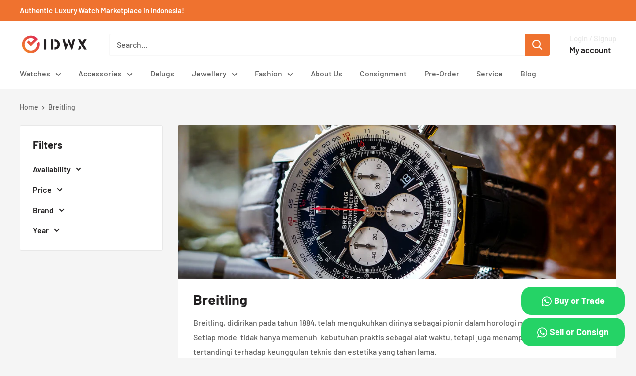

--- FILE ---
content_type: text/html; charset=utf-8
request_url: https://idwx.co/collections/breitling
body_size: 37920
content:















<!doctype html>

<html class="no-js" lang="en">
  <head>
    <meta charset="utf-8">
    <meta name="viewport" content="width=device-width, initial-scale=1.0, height=device-height, minimum-scale=1.0, maximum-scale=1.0">
    <meta name="theme-color" content="#ef722f">

    <!-- Google Tag Manager -->
<script>(function(w,d,s,l,i){w[l]=w[l]||[];w[l].push({'gtm.start':
new Date().getTime(),event:'gtm.js'});var f=d.getElementsByTagName(s)[0],
j=d.createElement(s),dl=l!='dataLayer'?'&l='+l:'';j.async=true;j.src=
'https://www.googletagmanager.com/gtm.js?id='+i+dl;f.parentNode.insertBefore(j,f);
})(window,document,'script','dataLayer','GTM-W29RHX6Z');</script>
<!-- End Google Tag Manager -->

    <!-- Google tag (gtag.js) event - delayed navigation helper -->
<script>
  // Helper function to delay opening a URL until a gtag event is sent.
  // Call it in response to an action that should navigate to a URL.
  function gtagSendEvent(url) {
    var callback = function () {
      if (typeof url === 'string') {
        window.location = url;
      }
    };
    gtag('event', 'manual_event_CONTACT', {
      'event_callback': callback,
      'event_timeout': 2000,
      // <event_parameters>
    });
    return false;
  }
</script><link rel="shortcut icon" href="//idwx.co/cdn/shop/files/IDWX_96X96_FAVICON_e2dd60c4-b5c2-4932-b116-c56cfd0cf30c_96x96.png?v=1664966492" type="image/png"><link rel="preload" as="style" href="//idwx.co/cdn/shop/t/27/assets/theme.css?v=34136134501288752231726995569">
    <link rel="preload" as="script" href="//idwx.co/cdn/shop/t/27/assets/theme.js?v=143495748151844733611726967614">
    <link rel="preconnect" href="https://cdn.shopify.com">
    <link rel="preconnect" href="https://fonts.shopifycdn.com">
    <link rel="dns-prefetch" href="https://productreviews.shopifycdn.com">
    <link rel="dns-prefetch" href="https://ajax.googleapis.com">
    <link rel="dns-prefetch" href="https://maps.googleapis.com">
    <link rel="dns-prefetch" href="https://maps.gstatic.com">

    
    <link rel="preload" href="//idwx.co/cdn/fonts/barlow/barlow_n7.691d1d11f150e857dcbc1c10ef03d825bc378d81.woff2" as="font" type="font/woff2" crossorigin><link rel="preload" href="//idwx.co/cdn/fonts/barlow/barlow_n5.a193a1990790eba0cc5cca569d23799830e90f07.woff2" as="font" type="font/woff2" crossorigin><style>
  @font-face {
  font-family: Barlow;
  font-weight: 700;
  font-style: normal;
  font-display: swap;
  src: url("//idwx.co/cdn/fonts/barlow/barlow_n7.691d1d11f150e857dcbc1c10ef03d825bc378d81.woff2") format("woff2"),
       url("//idwx.co/cdn/fonts/barlow/barlow_n7.4fdbb1cb7da0e2c2f88492243ffa2b4f91924840.woff") format("woff");
}

  @font-face {
  font-family: Barlow;
  font-weight: 500;
  font-style: normal;
  font-display: swap;
  src: url("//idwx.co/cdn/fonts/barlow/barlow_n5.a193a1990790eba0cc5cca569d23799830e90f07.woff2") format("woff2"),
       url("//idwx.co/cdn/fonts/barlow/barlow_n5.ae31c82169b1dc0715609b8cc6a610b917808358.woff") format("woff");
}

@font-face {
  font-family: Barlow;
  font-weight: 600;
  font-style: normal;
  font-display: swap;
  src: url("//idwx.co/cdn/fonts/barlow/barlow_n6.329f582a81f63f125e63c20a5a80ae9477df68e1.woff2") format("woff2"),
       url("//idwx.co/cdn/fonts/barlow/barlow_n6.0163402e36247bcb8b02716880d0b39568412e9e.woff") format("woff");
}

@font-face {
  font-family: Barlow;
  font-weight: 700;
  font-style: italic;
  font-display: swap;
  src: url("//idwx.co/cdn/fonts/barlow/barlow_i7.50e19d6cc2ba5146fa437a5a7443c76d5d730103.woff2") format("woff2"),
       url("//idwx.co/cdn/fonts/barlow/barlow_i7.47e9f98f1b094d912e6fd631cc3fe93d9f40964f.woff") format("woff");
}


  @font-face {
  font-family: Barlow;
  font-weight: 700;
  font-style: normal;
  font-display: swap;
  src: url("//idwx.co/cdn/fonts/barlow/barlow_n7.691d1d11f150e857dcbc1c10ef03d825bc378d81.woff2") format("woff2"),
       url("//idwx.co/cdn/fonts/barlow/barlow_n7.4fdbb1cb7da0e2c2f88492243ffa2b4f91924840.woff") format("woff");
}

  @font-face {
  font-family: Barlow;
  font-weight: 500;
  font-style: italic;
  font-display: swap;
  src: url("//idwx.co/cdn/fonts/barlow/barlow_i5.714d58286997b65cd479af615cfa9bb0a117a573.woff2") format("woff2"),
       url("//idwx.co/cdn/fonts/barlow/barlow_i5.0120f77e6447d3b5df4bbec8ad8c2d029d87fb21.woff") format("woff");
}

  @font-face {
  font-family: Barlow;
  font-weight: 700;
  font-style: italic;
  font-display: swap;
  src: url("//idwx.co/cdn/fonts/barlow/barlow_i7.50e19d6cc2ba5146fa437a5a7443c76d5d730103.woff2") format("woff2"),
       url("//idwx.co/cdn/fonts/barlow/barlow_i7.47e9f98f1b094d912e6fd631cc3fe93d9f40964f.woff") format("woff");
}


  :root {
    --default-text-font-size : 15px;
    --base-text-font-size    : 16px;
    --heading-font-family    : Barlow, sans-serif;
    --heading-font-weight    : 700;
    --heading-font-style     : normal;
    --text-font-family       : Barlow, sans-serif;
    --text-font-weight       : 500;
    --text-font-style        : normal;
    --text-font-bolder-weight: 600;
    --text-link-decoration   : underline;

    --text-color               : #616161;
    --text-color-rgb           : 97, 97, 97;
    --heading-color            : #222021;
    --border-color             : #e8e8e8;
    --border-color-rgb         : 232, 232, 232;
    --form-border-color        : #dbdbdb;
    --accent-color             : #ef722f;
    --accent-color-rgb         : 239, 114, 47;
    --link-color               : #cb1836;
    --link-color-hover         : #871024;
    --background               : #f5f5f5;
    --secondary-background     : #ffffff;
    --secondary-background-rgb : 255, 255, 255;
    --accent-background        : rgba(239, 114, 47, 0.08);

    --input-background: #ffffff;

    --error-color       : #cf0e0e;
    --error-background  : rgba(207, 14, 14, 0.07);
    --success-color     : #1c7b36;
    --success-background: rgba(28, 123, 54, 0.11);

    --primary-button-background      : #ef722f;
    --primary-button-background-rgb  : 239, 114, 47;
    --primary-button-text-color      : #ffffff;
    --secondary-button-background    : #222021;
    --secondary-button-background-rgb: 34, 32, 33;
    --secondary-button-text-color    : #ffffff;

    --header-background      : #ffffff;
    --header-text-color      : #222021;
    --header-light-text-color: #e8e8e8;
    --header-border-color    : rgba(232, 232, 232, 0.3);
    --header-accent-color    : #ef722f;

    --footer-background-color:    #222021;
    --footer-heading-text-color:  #ffffff;
    --footer-body-text-color:     #ffffff;
    --footer-body-text-color-rgb: 255, 255, 255;
    --footer-accent-color:        #ef722f;
    --footer-accent-color-rgb:    239, 114, 47;
    --footer-border:              none;
    
    --flickity-arrow-color: #b5b5b5;--product-on-sale-accent           : #cf0e0e;
    --product-on-sale-accent-rgb       : 207, 14, 14;
    --product-on-sale-color            : #ffffff;
    --product-in-stock-color           : #1c7b36;
    --product-low-stock-color          : #cf0e0e;
    --product-sold-out-color           : #8a9297;
    --product-custom-label-1-background: #3f6ab1;
    --product-custom-label-1-color     : #ffffff;
    --product-custom-label-2-background: #8a44ae;
    --product-custom-label-2-color     : #ffffff;
    --product-review-star-color        : #ffbd00;

    --mobile-container-gutter : 20px;
    --desktop-container-gutter: 40px;

    /* Shopify related variables */
    --payment-terms-background-color: #f5f5f5;
  }
</style>

<script>
  // IE11 does not have support for CSS variables, so we have to polyfill them
  if (!(((window || {}).CSS || {}).supports && window.CSS.supports('(--a: 0)'))) {
    const script = document.createElement('script');
    script.type = 'text/javascript';
    script.src = 'https://cdn.jsdelivr.net/npm/css-vars-ponyfill@2';
    script.onload = function() {
      cssVars({});
    };

    document.getElementsByTagName('head')[0].appendChild(script);
  }
</script>


    
  <script>window.performance && window.performance.mark && window.performance.mark('shopify.content_for_header.start');</script><meta name="facebook-domain-verification" content="zgd0fevoncnvrx4meycop3dpwb0l8g">
<meta name="facebook-domain-verification" content="vvp4shiiy6jshg9v51zno1j2p3cll2">
<meta name="google-site-verification" content="U0eYyb0UlwqpgGa5nZ5qF2bdcnUmdPvPKowgjkYJ3fQ">
<meta id="shopify-digital-wallet" name="shopify-digital-wallet" content="/59357823183/digital_wallets/dialog">
<link rel="alternate" type="application/atom+xml" title="Feed" href="/collections/breitling.atom" />
<link rel="alternate" type="application/json+oembed" href="https://idwx.co/collections/breitling.oembed">
<script async="async" src="/checkouts/internal/preloads.js?locale=en-ID"></script>
<script id="shopify-features" type="application/json">{"accessToken":"aa8cd797ad02f5d9c1ad490b9a61bf11","betas":["rich-media-storefront-analytics"],"domain":"idwx.co","predictiveSearch":true,"shopId":59357823183,"locale":"en"}</script>
<script>var Shopify = Shopify || {};
Shopify.shop = "idwx.myshopify.com";
Shopify.locale = "en";
Shopify.currency = {"active":"IDR","rate":"1.0"};
Shopify.country = "ID";
Shopify.theme = {"name":"Warehouse 6.1.0","id":131146088655,"schema_name":"Warehouse","schema_version":"6.1.0","theme_store_id":871,"role":"main"};
Shopify.theme.handle = "null";
Shopify.theme.style = {"id":null,"handle":null};
Shopify.cdnHost = "idwx.co/cdn";
Shopify.routes = Shopify.routes || {};
Shopify.routes.root = "/";</script>
<script type="module">!function(o){(o.Shopify=o.Shopify||{}).modules=!0}(window);</script>
<script>!function(o){function n(){var o=[];function n(){o.push(Array.prototype.slice.apply(arguments))}return n.q=o,n}var t=o.Shopify=o.Shopify||{};t.loadFeatures=n(),t.autoloadFeatures=n()}(window);</script>
<script id="shop-js-analytics" type="application/json">{"pageType":"collection"}</script>
<script defer="defer" async type="module" src="//idwx.co/cdn/shopifycloud/shop-js/modules/v2/client.init-shop-cart-sync_BApSsMSl.en.esm.js"></script>
<script defer="defer" async type="module" src="//idwx.co/cdn/shopifycloud/shop-js/modules/v2/chunk.common_CBoos6YZ.esm.js"></script>
<script type="module">
  await import("//idwx.co/cdn/shopifycloud/shop-js/modules/v2/client.init-shop-cart-sync_BApSsMSl.en.esm.js");
await import("//idwx.co/cdn/shopifycloud/shop-js/modules/v2/chunk.common_CBoos6YZ.esm.js");

  window.Shopify.SignInWithShop?.initShopCartSync?.({"fedCMEnabled":true,"windoidEnabled":true});

</script>
<script>(function() {
  var isLoaded = false;
  function asyncLoad() {
    if (isLoaded) return;
    isLoaded = true;
    var urls = ["https:\/\/cdn.shopify.com\/s\/files\/1\/0593\/5782\/3183\/t\/27\/assets\/yoast-active-script.js?v=1726997381\u0026shop=idwx.myshopify.com","https:\/\/cdn.shopify.com\/s\/files\/1\/0593\/5782\/3183\/t\/27\/assets\/yoast-active-script.js?v=1726997381\u0026shop=idwx.myshopify.com","https:\/\/na.shgcdn3.com\/pixel-collector.js?shop=idwx.myshopify.com"];
    for (var i = 0; i < urls.length; i++) {
      var s = document.createElement('script');
      s.type = 'text/javascript';
      s.async = true;
      s.src = urls[i];
      var x = document.getElementsByTagName('script')[0];
      x.parentNode.insertBefore(s, x);
    }
  };
  if(window.attachEvent) {
    window.attachEvent('onload', asyncLoad);
  } else {
    window.addEventListener('load', asyncLoad, false);
  }
})();</script>
<script id="__st">var __st={"a":59357823183,"offset":25200,"reqid":"5729a4fd-e56f-4c9c-938d-5e1b634e255d-1768936614","pageurl":"idwx.co\/collections\/breitling","u":"09b0fa3fc446","p":"collection","rtyp":"collection","rid":271935668431};</script>
<script>window.ShopifyPaypalV4VisibilityTracking = true;</script>
<script id="captcha-bootstrap">!function(){'use strict';const t='contact',e='account',n='new_comment',o=[[t,t],['blogs',n],['comments',n],[t,'customer']],c=[[e,'customer_login'],[e,'guest_login'],[e,'recover_customer_password'],[e,'create_customer']],r=t=>t.map((([t,e])=>`form[action*='/${t}']:not([data-nocaptcha='true']) input[name='form_type'][value='${e}']`)).join(','),a=t=>()=>t?[...document.querySelectorAll(t)].map((t=>t.form)):[];function s(){const t=[...o],e=r(t);return a(e)}const i='password',u='form_key',d=['recaptcha-v3-token','g-recaptcha-response','h-captcha-response',i],f=()=>{try{return window.sessionStorage}catch{return}},m='__shopify_v',_=t=>t.elements[u];function p(t,e,n=!1){try{const o=window.sessionStorage,c=JSON.parse(o.getItem(e)),{data:r}=function(t){const{data:e,action:n}=t;return t[m]||n?{data:e,action:n}:{data:t,action:n}}(c);for(const[e,n]of Object.entries(r))t.elements[e]&&(t.elements[e].value=n);n&&o.removeItem(e)}catch(o){console.error('form repopulation failed',{error:o})}}const l='form_type',E='cptcha';function T(t){t.dataset[E]=!0}const w=window,h=w.document,L='Shopify',v='ce_forms',y='captcha';let A=!1;((t,e)=>{const n=(g='f06e6c50-85a8-45c8-87d0-21a2b65856fe',I='https://cdn.shopify.com/shopifycloud/storefront-forms-hcaptcha/ce_storefront_forms_captcha_hcaptcha.v1.5.2.iife.js',D={infoText:'Protected by hCaptcha',privacyText:'Privacy',termsText:'Terms'},(t,e,n)=>{const o=w[L][v],c=o.bindForm;if(c)return c(t,g,e,D).then(n);var r;o.q.push([[t,g,e,D],n]),r=I,A||(h.body.append(Object.assign(h.createElement('script'),{id:'captcha-provider',async:!0,src:r})),A=!0)});var g,I,D;w[L]=w[L]||{},w[L][v]=w[L][v]||{},w[L][v].q=[],w[L][y]=w[L][y]||{},w[L][y].protect=function(t,e){n(t,void 0,e),T(t)},Object.freeze(w[L][y]),function(t,e,n,w,h,L){const[v,y,A,g]=function(t,e,n){const i=e?o:[],u=t?c:[],d=[...i,...u],f=r(d),m=r(i),_=r(d.filter((([t,e])=>n.includes(e))));return[a(f),a(m),a(_),s()]}(w,h,L),I=t=>{const e=t.target;return e instanceof HTMLFormElement?e:e&&e.form},D=t=>v().includes(t);t.addEventListener('submit',(t=>{const e=I(t);if(!e)return;const n=D(e)&&!e.dataset.hcaptchaBound&&!e.dataset.recaptchaBound,o=_(e),c=g().includes(e)&&(!o||!o.value);(n||c)&&t.preventDefault(),c&&!n&&(function(t){try{if(!f())return;!function(t){const e=f();if(!e)return;const n=_(t);if(!n)return;const o=n.value;o&&e.removeItem(o)}(t);const e=Array.from(Array(32),(()=>Math.random().toString(36)[2])).join('');!function(t,e){_(t)||t.append(Object.assign(document.createElement('input'),{type:'hidden',name:u})),t.elements[u].value=e}(t,e),function(t,e){const n=f();if(!n)return;const o=[...t.querySelectorAll(`input[type='${i}']`)].map((({name:t})=>t)),c=[...d,...o],r={};for(const[a,s]of new FormData(t).entries())c.includes(a)||(r[a]=s);n.setItem(e,JSON.stringify({[m]:1,action:t.action,data:r}))}(t,e)}catch(e){console.error('failed to persist form',e)}}(e),e.submit())}));const S=(t,e)=>{t&&!t.dataset[E]&&(n(t,e.some((e=>e===t))),T(t))};for(const o of['focusin','change'])t.addEventListener(o,(t=>{const e=I(t);D(e)&&S(e,y())}));const B=e.get('form_key'),M=e.get(l),P=B&&M;t.addEventListener('DOMContentLoaded',(()=>{const t=y();if(P)for(const e of t)e.elements[l].value===M&&p(e,B);[...new Set([...A(),...v().filter((t=>'true'===t.dataset.shopifyCaptcha))])].forEach((e=>S(e,t)))}))}(h,new URLSearchParams(w.location.search),n,t,e,['guest_login'])})(!0,!0)}();</script>
<script integrity="sha256-4kQ18oKyAcykRKYeNunJcIwy7WH5gtpwJnB7kiuLZ1E=" data-source-attribution="shopify.loadfeatures" defer="defer" src="//idwx.co/cdn/shopifycloud/storefront/assets/storefront/load_feature-a0a9edcb.js" crossorigin="anonymous"></script>
<script data-source-attribution="shopify.dynamic_checkout.dynamic.init">var Shopify=Shopify||{};Shopify.PaymentButton=Shopify.PaymentButton||{isStorefrontPortableWallets:!0,init:function(){window.Shopify.PaymentButton.init=function(){};var t=document.createElement("script");t.src="https://idwx.co/cdn/shopifycloud/portable-wallets/latest/portable-wallets.en.js",t.type="module",document.head.appendChild(t)}};
</script>
<script data-source-attribution="shopify.dynamic_checkout.buyer_consent">
  function portableWalletsHideBuyerConsent(e){var t=document.getElementById("shopify-buyer-consent"),n=document.getElementById("shopify-subscription-policy-button");t&&n&&(t.classList.add("hidden"),t.setAttribute("aria-hidden","true"),n.removeEventListener("click",e))}function portableWalletsShowBuyerConsent(e){var t=document.getElementById("shopify-buyer-consent"),n=document.getElementById("shopify-subscription-policy-button");t&&n&&(t.classList.remove("hidden"),t.removeAttribute("aria-hidden"),n.addEventListener("click",e))}window.Shopify?.PaymentButton&&(window.Shopify.PaymentButton.hideBuyerConsent=portableWalletsHideBuyerConsent,window.Shopify.PaymentButton.showBuyerConsent=portableWalletsShowBuyerConsent);
</script>
<script data-source-attribution="shopify.dynamic_checkout.cart.bootstrap">document.addEventListener("DOMContentLoaded",(function(){function t(){return document.querySelector("shopify-accelerated-checkout-cart, shopify-accelerated-checkout")}if(t())Shopify.PaymentButton.init();else{new MutationObserver((function(e,n){t()&&(Shopify.PaymentButton.init(),n.disconnect())})).observe(document.body,{childList:!0,subtree:!0})}}));
</script>

<script>window.performance && window.performance.mark && window.performance.mark('shopify.content_for_header.end');</script>
  





  <script type="text/javascript">
    
      window.__shgMoneyFormat = window.__shgMoneyFormat || {"IDR":{"currency":"IDR","currency_symbol":"Rp","currency_symbol_location":"left","decimal_places":0,"decimal_separator":".","thousands_separator":","}};
    
    window.__shgCurrentCurrencyCode = window.__shgCurrentCurrencyCode || {
      currency: "IDR",
      currency_symbol: "Rp",
      decimal_separator: ".",
      thousands_separator: ",",
      decimal_places: 2,
      currency_symbol_location: "left"
    };
  </script>




    <link rel="stylesheet" href="//idwx.co/cdn/shop/t/27/assets/theme.css?v=34136134501288752231726995569">

    

    <script>
      // This allows to expose several variables to the global scope, to be used in scripts
      window.theme = {
        pageType: "collection",
        cartCount: 0,
        moneyFormat: "Rp {{amount_no_decimals}}",
        moneyWithCurrencyFormat: "Rp {{amount_no_decimals}} IDR",
        currencyCodeEnabled: false,
        showDiscount: true,
        discountMode: "percentage",
        cartType: "drawer"
      };

      window.routes = {
        rootUrl: "\/",
        rootUrlWithoutSlash: '',
        cartUrl: "\/cart",
        cartAddUrl: "\/cart\/add",
        cartChangeUrl: "\/cart\/change",
        searchUrl: "\/search",
        productRecommendationsUrl: "\/recommendations\/products"
      };

      window.languages = {
        productRegularPrice: "Regular price",
        productSalePrice: "Sale price",
        collectionOnSaleLabel: "Save {{savings}}",
        productFormUnavailable: "Unavailable",
        productFormAddToCart: "Add to cart",
        productFormPreOrder: "Pre-order",
        productFormSoldOut: "Sold out",
        productAdded: "Product has been added to your cart",
        productAddedShort: "Added!",
        shippingEstimatorNoResults: "No shipping could be found for your address.",
        shippingEstimatorOneResult: "There is one shipping rate for your address:",
        shippingEstimatorMultipleResults: "There are {{count}} shipping rates for your address:",
        shippingEstimatorErrors: "There are some errors:"
      };

      document.documentElement.className = document.documentElement.className.replace('no-js', 'js');
    </script><script src="//idwx.co/cdn/shop/t/27/assets/theme.js?v=143495748151844733611726967614" defer></script>
    <script src="//idwx.co/cdn/shop/t/27/assets/custom.js?v=102476495355921946141726967614" defer></script><script>
        (function () {
          window.onpageshow = function() {
            // We force re-freshing the cart content onpageshow, as most browsers will serve a cache copy when hitting the
            // back button, which cause staled data
            document.documentElement.dispatchEvent(new CustomEvent('cart:refresh', {
              bubbles: true,
              detail: {scrollToTop: false}
            }));
          };
        })();
      </script><!-- Google Merchant -->
    <meta name="google-site-verification" content="HRAK9JFB9s8FLwNzNA1mwPQFje281Cu1tJO7WYz7e5c" />

    <!-- Event snippet for Contact-WA conversion page -->
  <script>
    gtag('event', 'conversion', {'send_to': 'AW-11114021080/K_nxCKD2wP8ZENiByrMp'});
  </script>

    <!-- Google tag (gtag.js) -->
<script async src="https://www.googletagmanager.com/gtag/js?id=AW-11563354437">
</script>
<script>
  window.dataLayer = window.dataLayer || [];
  function gtag(){dataLayer.push(arguments);}
  gtag('js', new Date());

  gtag('config', 'AW-11563354437');
</script>
    
  
  

<script type="text/javascript">
  
    window.SHG_CUSTOMER = null;
  
</script>







    <script src="https://analytics.ahrefs.com/analytics.js" data-key="ngGWdSRU7ZNBP9JIPbQoNg" async></script>
<!-- BEGIN app block: shopify://apps/ta-labels-badges/blocks/bss-pl-config-data/91bfe765-b604-49a1-805e-3599fa600b24 --><script
    id='bss-pl-config-data'
>
	let TAE_StoreId = "24068";
	if (typeof BSS_PL == 'undefined' || TAE_StoreId !== "") {
  		var BSS_PL = {};
		BSS_PL.storeId = 24068;
		BSS_PL.currentPlan = "ten_usd";
		BSS_PL.apiServerProduction = "https://product-labels-pro.bsscommerce.com";
		BSS_PL.publicAccessToken = null;
		BSS_PL.customerTags = "null";
		BSS_PL.customerId = "null";
		BSS_PL.storeIdCustomOld = 10678;
		BSS_PL.storeIdOldWIthPriority = 12200;
		BSS_PL.storeIdOptimizeAppendLabel = null
		BSS_PL.optimizeCodeIds = null; 
		BSS_PL.extendedFeatureIds = null;
		BSS_PL.integration = {"laiReview":{"status":0,"config":[]}};
		BSS_PL.settingsData  = {};
		BSS_PL.configProductMetafields = null;
		BSS_PL.configVariantMetafields = null;
		
		BSS_PL.configData = [].concat({"mobile_show_badges":1,"desktop_show_badges":1,"mobile_show_labels":1,"desktop_show_labels":1,"label_id":72844,"name":"SOLD OUT","priority":0,"img_url":"sold-out-png-21.png","pages":"1,2,3,4,7","enable_allowed_countries":0,"locations":"","position":4,"product_type":3,"exclude_products":6,"product":"","variant":"","collection":"","collection_image":"","inventory":2,"tags":"","excludeTags":"","enable_visibility_date":0,"from_date":null,"to_date":null,"enable_discount_range":0,"discount_type":1,"discount_from":null,"discount_to":null,"public_img_url":"https://cdn.shopify.com/s/files/1/0593/5782/3183/t/24/assets/sold_out_png_21_png?v=1678162785","label_text":"Hello!","label_text_color":"#ffffff","label_text_font_size":12,"label_text_background_color":"#ff7f50","label_text_no_image":1,"label_text_in_stock":"In Stock","label_text_out_stock":"Sold out","label_text_unlimited_stock":"Unlimited Stock","label_shadow":0,"label_shape":"rectangle","label_opacity":100,"label_border_radius":0,"label_text_style":0,"label_shadow_color":"#808080","label_text_enable":0,"label_text_font_family":null,"related_product_tag":null,"customer_tags":null,"exclude_customer_tags":null,"customer_type":"allcustomers","exclude_customers":"all_customer_tags","collection_image_type":0,"label_on_image":"2","first_image_tags":null,"label_type":1,"badge_type":0,"custom_selector":null,"margin_top":0,"margin_bottom":0,"mobile_font_size_label":12,"label_text_id":72844,"emoji":null,"emoji_position":null,"transparent_background":null,"custom_page":null,"check_custom_page":"0","margin_left":0,"instock":null,"enable_price_range":0,"price_range_from":null,"price_range_to":null,"enable_product_publish":0,"product_publish_from":null,"product_publish_to":null,"enable_countdown_timer":0,"option_format_countdown":0,"countdown_time":null,"option_end_countdown":null,"start_day_countdown":null,"public_url_s3":"https://shopify-production-product-labels.s3.us-east-2.amazonaws.com/public/static/base/images/customer/24260/sold-out-png-21.png","enable_visibility_period":0,"visibility_period":1,"createdAt":"2023-02-11T05:12:51.000Z","customer_ids":"","exclude_customer_ids":"","exclude_product_ids":"","angle":0,"toolTipText":"","mobile_width_label":70,"mobile_height_label":70,"mobile_fixed_percent_label":1,"desktop_width_label":70,"desktop_height_label":70,"desktop_fixed_percent_label":1,"mobile_position":4,"mobile_default_config":1,"desktop_label_unlimited_top":33,"desktop_label_unlimited_left":33,"desktop_label_unlimited_width":30,"desktop_label_unlimited_height":30,"mobile_label_unlimited_top":33,"mobile_label_unlimited_left":33,"mobile_label_unlimited_width":30,"mobile_label_unlimited_height":30,"mobile_margin_top":0,"mobile_margin_left":0,"mobile_margin_bottom":0,"enable_fixed_time":0,"fixed_time":null,"statusLabelHoverText":0,"labelHoverTextLink":"","statusLabelAltText":0,"labelAltText":"","enable_multi_badge":0,"enable_badge_stock":0,"translations":[],"animation_type":0,"img_aspect_ratio":null,"desktop_lock_aspect_ratio":false,"mobile_lock_aspect_ratio":false,"preview_board_width":null},{"mobile_show_badges":1,"desktop_show_badges":1,"mobile_show_labels":1,"desktop_show_labels":1,"label_id":48326,"name":"HOLD","priority":0,"img_url":"ONHOLDLABEL-01.png","pages":"1,2,3,4,7","enable_allowed_countries":0,"locations":"","position":0,"product_type":0,"exclude_products":null,"product":"7046593282255,7047185498319,7047191363791,7039894388943,6805489909967","variant":"","collection":"","collection_image":"","inventory":0,"tags":"","excludeTags":"","enable_visibility_date":0,"from_date":null,"to_date":null,"enable_discount_range":0,"discount_type":1,"discount_from":null,"discount_to":null,"public_img_url":"https://cdn.shopify.com/s/files/1/0593/5782/3183/t/24/assets/ONHOLDLABEL_01_png?v=1678162785","label_text":"ON%20HOLD","label_text_color":"#ffffff","label_text_font_size":12,"label_text_background_color":"#db0000","label_text_no_image":1,"label_text_in_stock":"In Stock","label_text_out_stock":"Sold out","label_text_unlimited_stock":"Unlimited Stock","label_shadow":0,"label_shape":null,"label_opacity":100,"label_border_radius":0,"label_text_style":0,"label_shadow_color":"#808080","label_text_enable":1,"label_text_font_family":null,"related_product_tag":null,"customer_tags":null,"exclude_customer_tags":null,"customer_type":"allcustomers","exclude_customers":null,"collection_image_type":0,"label_on_image":"2","first_image_tags":null,"label_type":2,"badge_type":3,"custom_selector":"{\"productPageSelector\":\"\",\"collectionPageSelector\":\"\",\"otherPageSelector\":\"\"}","margin_top":0,"margin_bottom":0,"mobile_font_size_label":12,"label_text_id":48326,"emoji":null,"emoji_position":null,"transparent_background":null,"custom_page":null,"check_custom_page":null,"margin_left":0,"instock":null,"enable_price_range":0,"price_range_from":null,"price_range_to":null,"enable_product_publish":0,"product_publish_from":null,"product_publish_to":null,"enable_countdown_timer":0,"option_format_countdown":0,"countdown_time":null,"option_end_countdown":null,"start_day_countdown":null,"public_url_s3":"https://shopify-production-product-labels.s3.us-east-2.amazonaws.com/public/static/base/images/customer/24068/ONHOLDLABEL-01.png","enable_visibility_period":0,"visibility_period":1,"createdAt":"2022-06-09T06:33:51.000Z","customer_ids":null,"exclude_customer_ids":null,"exclude_product_ids":null,"angle":0,"toolTipText":"","mobile_width_label":1920,"mobile_height_label":1080,"mobile_fixed_percent_label":1,"desktop_width_label":1920,"desktop_height_label":1080,"desktop_fixed_percent_label":1,"mobile_position":0,"mobile_default_config":1,"desktop_label_unlimited_top":33,"desktop_label_unlimited_left":33,"desktop_label_unlimited_width":30,"desktop_label_unlimited_height":30,"mobile_label_unlimited_top":33,"mobile_label_unlimited_left":33,"mobile_label_unlimited_width":30,"mobile_label_unlimited_height":30,"mobile_margin_top":0,"mobile_margin_left":0,"mobile_margin_bottom":0,"enable_fixed_time":0,"fixed_time":"[{\"name\":\"Sunday\",\"selected\":false,\"allDay\":false,\"timeStart\":\"00:00\",\"timeEnd\":\"23:59\",\"disabledAllDay\":true,\"disabledTime\":true},{\"name\":\"Monday\",\"selected\":false,\"allDay\":false,\"timeStart\":\"00:00\",\"timeEnd\":\"23:59\",\"disabledAllDay\":true,\"disabledTime\":true},{\"name\":\"Tuesday\",\"selected\":false,\"allDay\":false,\"timeStart\":\"00:00\",\"timeEnd\":\"23:59\",\"disabledAllDay\":true,\"disabledTime\":true},{\"name\":\"Wednesday\",\"selected\":false,\"allDay\":false,\"timeStart\":\"00:00\",\"timeEnd\":\"23:59\",\"disabledAllDay\":true,\"disabledTime\":true},{\"name\":\"Thursday\",\"selected\":false,\"allDay\":false,\"timeStart\":\"00:00\",\"timeEnd\":\"23:59\",\"disabledAllDay\":true,\"disabledTime\":true},{\"name\":\"Friday\",\"selected\":false,\"allDay\":false,\"timeStart\":\"00:00\",\"timeEnd\":\"23:59\",\"disabledAllDay\":true,\"disabledTime\":true},{\"name\":\"Saturday\",\"selected\":false,\"allDay\":false,\"timeStart\":\"00:00\",\"timeEnd\":\"23:59\",\"disabledAllDay\":true,\"disabledTime\":true}]","statusLabelHoverText":0,"labelHoverTextLink":"","statusLabelAltText":0,"labelAltText":"","enable_multi_badge":null,"enable_badge_stock":0,"translations":[],"animation_type":0,"img_aspect_ratio":null,"desktop_lock_aspect_ratio":false,"mobile_lock_aspect_ratio":false,"preview_board_width":null},);

		
		BSS_PL.configDataBanner = [].concat();

		
		BSS_PL.configDataPopup = [].concat();

		
		BSS_PL.configDataLabelGroup = [].concat();
		
		
		BSS_PL.collectionID = ``;
		BSS_PL.collectionHandle = ``;
		BSS_PL.collectionTitle = ``;

		
		BSS_PL.conditionConfigData = [].concat();
	}
</script>




<style>
    
    

</style>

<script>
    function bssLoadScripts(src, callback, isDefer = false) {
        const scriptTag = document.createElement('script');
        document.head.appendChild(scriptTag);
        scriptTag.src = src;
        if (isDefer) {
            scriptTag.defer = true;
        } else {
            scriptTag.async = true;
        }
        if (callback) {
            scriptTag.addEventListener('load', function () {
                callback();
            });
        }
    }
    const scriptUrls = [
        "https://cdn.shopify.com/extensions/019bd440-4ad9-768f-8cbd-b429a1f08a03/product-label-558/assets/bss-pl-init-helper.js",
        "https://cdn.shopify.com/extensions/019bd440-4ad9-768f-8cbd-b429a1f08a03/product-label-558/assets/bss-pl-init-config-run-scripts.js",
    ];
    Promise.all(scriptUrls.map((script) => new Promise((resolve) => bssLoadScripts(script, resolve)))).then((res) => {
        console.log('BSS scripts loaded');
        window.bssScriptsLoaded = true;
    });

	function bssInitScripts() {
		if (BSS_PL.configData.length) {
			const enabledFeature = [
				{ type: 1, script: "https://cdn.shopify.com/extensions/019bd440-4ad9-768f-8cbd-b429a1f08a03/product-label-558/assets/bss-pl-init-for-label.js" },
				{ type: 2, badge: [0, 7, 8], script: "https://cdn.shopify.com/extensions/019bd440-4ad9-768f-8cbd-b429a1f08a03/product-label-558/assets/bss-pl-init-for-badge-product-name.js" },
				{ type: 2, badge: [1, 11], script: "https://cdn.shopify.com/extensions/019bd440-4ad9-768f-8cbd-b429a1f08a03/product-label-558/assets/bss-pl-init-for-badge-product-image.js" },
				{ type: 2, badge: 2, script: "https://cdn.shopify.com/extensions/019bd440-4ad9-768f-8cbd-b429a1f08a03/product-label-558/assets/bss-pl-init-for-badge-custom-selector.js" },
				{ type: 2, badge: [3, 9, 10], script: "https://cdn.shopify.com/extensions/019bd440-4ad9-768f-8cbd-b429a1f08a03/product-label-558/assets/bss-pl-init-for-badge-price.js" },
				{ type: 2, badge: 4, script: "https://cdn.shopify.com/extensions/019bd440-4ad9-768f-8cbd-b429a1f08a03/product-label-558/assets/bss-pl-init-for-badge-add-to-cart-btn.js" },
				{ type: 2, badge: 5, script: "https://cdn.shopify.com/extensions/019bd440-4ad9-768f-8cbd-b429a1f08a03/product-label-558/assets/bss-pl-init-for-badge-quantity-box.js" },
				{ type: 2, badge: 6, script: "https://cdn.shopify.com/extensions/019bd440-4ad9-768f-8cbd-b429a1f08a03/product-label-558/assets/bss-pl-init-for-badge-buy-it-now-btn.js" }
			]
				.filter(({ type, badge }) => BSS_PL.configData.some(item => item.label_type === type && (badge === undefined || (Array.isArray(badge) ? badge.includes(item.badge_type) : item.badge_type === badge))) || (type === 1 && BSS_PL.configDataLabelGroup && BSS_PL.configDataLabelGroup.length))
				.map(({ script }) => script);
				
            enabledFeature.forEach((src) => bssLoadScripts(src));

            if (enabledFeature.length) {
                const src = "https://cdn.shopify.com/extensions/019bd440-4ad9-768f-8cbd-b429a1f08a03/product-label-558/assets/bss-product-label-js.js";
                bssLoadScripts(src);
            }
        }

        if (BSS_PL.configDataBanner && BSS_PL.configDataBanner.length) {
            const src = "https://cdn.shopify.com/extensions/019bd440-4ad9-768f-8cbd-b429a1f08a03/product-label-558/assets/bss-product-label-banner.js";
            bssLoadScripts(src);
        }

        if (BSS_PL.configDataPopup && BSS_PL.configDataPopup.length) {
            const src = "https://cdn.shopify.com/extensions/019bd440-4ad9-768f-8cbd-b429a1f08a03/product-label-558/assets/bss-product-label-popup.js";
            bssLoadScripts(src);
        }

        if (window.location.search.includes('bss-pl-custom-selector')) {
            const src = "https://cdn.shopify.com/extensions/019bd440-4ad9-768f-8cbd-b429a1f08a03/product-label-558/assets/bss-product-label-custom-position.js";
            bssLoadScripts(src, null, true);
        }
    }
    bssInitScripts();
</script>


<!-- END app block --><!-- BEGIN app block: shopify://apps/yoast-seo/blocks/metatags/7c777011-bc88-4743-a24e-64336e1e5b46 -->
<!-- This site is optimized with Yoast SEO for Shopify -->
<title>Jam Tangan Breitling Original - IDWX</title>
<meta name="description" content="Ingin beli jam tangan Breitling Superocean atau mau jual Navitimer? Cek dulu harga jam Breitling idamanmu di sini. IDWX sebagai pusat jual beli jam tangan mewah di Indonesia siap membantumu. Kami telah membantu mempertemukan penjual dan pembeli untuk market Breitling Indonesia." />
<link rel="canonical" href="https://idwx.co/collections/breitling" />
<meta name="robots" content="index, follow, max-image-preview:large, max-snippet:-1, max-video-preview:-1" />
<meta property="og:site_name" content="IDWX" />
<meta property="og:url" content="https://idwx.co/collections/breitling" />
<meta property="og:locale" content="en_US" />
<meta property="og:type" content="website" />
<meta property="og:title" content="Jam Tangan Breitling Original - IDWX" />
<meta property="og:description" content="Ingin beli jam tangan Breitling Superocean atau mau jual Navitimer? Cek dulu harga jam Breitling idamanmu di sini. IDWX sebagai pusat jual beli jam tangan mewah di Indonesia siap membantumu. Kami telah membantu mempertemukan penjual dan pembeli untuk market Breitling Indonesia." />
<meta property="og:image" content="https://idwx.co/cdn/shop/collections/BREITLING.png?v=1719375252" />
<meta property="og:image:height" content="1080" />
<meta property="og:image:width" content="1920" />
<meta name="twitter:card" content="summary_large_image" />
<script type="application/ld+json" id="yoast-schema-graph">
{
  "@context": "https://schema.org",
  "@graph": [
    {
      "@type": "Organization",
      "@id": "https://idwx.co/#/schema/organization/1",
      "url": "https://idwx.co",
      "name": "INDONESIA WATCH EXCHANGE",
      "alternateName": "IDWX",
      "logo": {
        "@id": "https://idwx.co/#/schema/ImageObject/23898062553295"
      },
      "image": [
        {
          "@id": "https://idwx.co/#/schema/ImageObject/23898062553295"
        }
      ],
      "hasMerchantReturnPolicy": {
        "@type": "MerchantReturnPolicy",
        "merchantReturnLink": "https://idwx.co/policies/refund-policy"
      },
      "sameAs": []
    },
    {
      "@type": "ImageObject",
      "@id": "https://idwx.co/#/schema/ImageObject/23898062553295",
      "width": 96,
      "height": 96,
      "url": "https:\/\/idwx.co\/cdn\/shop\/files\/IDWX_96X96_FAVICON_55177400-b341-4354-b969-43d4caaa6c0e.png?v=1670903892",
      "contentUrl": "https:\/\/idwx.co\/cdn\/shop\/files\/IDWX_96X96_FAVICON_55177400-b341-4354-b969-43d4caaa6c0e.png?v=1670903892"
    },
    {
      "@type": "WebSite",
      "@id": "https://idwx.co/#/schema/website/1",
      "url": "https://idwx.co",
      "name": "INDONESIA WATCH EXCHANGE",
      "alternateName": "IDWX",
      "potentialAction": {
        "@type": "SearchAction",
        "target": "https://idwx.co/search?q={search_term_string}",
        "query-input": "required name=search_term_string"
      },
      "publisher": {
        "@id": "https://idwx.co/#/schema/organization/1"
      },
      "inLanguage": "en"
    },
    {
      "@type": "CollectionPage",
      "@id": "https:\/\/idwx.co\/collections\/breitling",
      "name": "Jam Tangan Breitling Original - IDWX",
      "description": "Ingin beli jam tangan Breitling Superocean atau mau jual Navitimer? Cek dulu harga jam Breitling idamanmu di sini. IDWX sebagai pusat jual beli jam tangan mewah di Indonesia siap membantumu. Kami telah membantu mempertemukan penjual dan pembeli untuk market Breitling Indonesia.",
      "datePublished": "2021-08-21T23:02:19+07:00",
      "breadcrumb": {
        "@id": "https:\/\/idwx.co\/collections\/breitling\/#\/schema\/breadcrumb"
      },
      "primaryImageOfPage": {
        "@id": "https://idwx.co/#/schema/ImageObject/1607221412047"
      },
      "image": [{
        "@id": "https://idwx.co/#/schema/ImageObject/1607221412047"
      }],
      "isPartOf": {
        "@id": "https://idwx.co/#/schema/website/1"
      },
      "url": "https:\/\/idwx.co\/collections\/breitling"
    },
    {
      "@type": "ImageObject",
      "@id": "https://idwx.co/#/schema/ImageObject/1607221412047",
      "caption": "Jam Tangan Breitling Original",
      "inLanguage": "en",
      "width": 1920,
      "height": 1080,
      "url": "https:\/\/idwx.co\/cdn\/shop\/collections\/BREITLING.png?v=1719375252",
      "contentUrl": "https:\/\/idwx.co\/cdn\/shop\/collections\/BREITLING.png?v=1719375252"
    },
    {
      "@type": "BreadcrumbList",
      "@id": "https:\/\/idwx.co\/collections\/breitling\/#\/schema\/breadcrumb",
      "itemListElement": [
        {
          "@type": "ListItem",
          "name": "IDWX",
          "item": "https:\/\/idwx.co",
          "position": 1
        },
        {
          "@type": "ListItem",
          "name": "Collections",
          "item": "https:\/\/idwx.co\/collections",
          "position": 2
        },
        {
          "@type": "ListItem",
          "name": "Breitling",
          "position": 3
        }
      ]
    }

  ]}
</script>
<!--/ Yoast SEO -->
<!-- END app block --><link href="https://cdn.shopify.com/extensions/019bd440-4ad9-768f-8cbd-b429a1f08a03/product-label-558/assets/bss-pl-style.min.css" rel="stylesheet" type="text/css" media="all">
<link href="https://monorail-edge.shopifysvc.com" rel="dns-prefetch">
<script>(function(){if ("sendBeacon" in navigator && "performance" in window) {try {var session_token_from_headers = performance.getEntriesByType('navigation')[0].serverTiming.find(x => x.name == '_s').description;} catch {var session_token_from_headers = undefined;}var session_cookie_matches = document.cookie.match(/_shopify_s=([^;]*)/);var session_token_from_cookie = session_cookie_matches && session_cookie_matches.length === 2 ? session_cookie_matches[1] : "";var session_token = session_token_from_headers || session_token_from_cookie || "";function handle_abandonment_event(e) {var entries = performance.getEntries().filter(function(entry) {return /monorail-edge.shopifysvc.com/.test(entry.name);});if (!window.abandonment_tracked && entries.length === 0) {window.abandonment_tracked = true;var currentMs = Date.now();var navigation_start = performance.timing.navigationStart;var payload = {shop_id: 59357823183,url: window.location.href,navigation_start,duration: currentMs - navigation_start,session_token,page_type: "collection"};window.navigator.sendBeacon("https://monorail-edge.shopifysvc.com/v1/produce", JSON.stringify({schema_id: "online_store_buyer_site_abandonment/1.1",payload: payload,metadata: {event_created_at_ms: currentMs,event_sent_at_ms: currentMs}}));}}window.addEventListener('pagehide', handle_abandonment_event);}}());</script>
<script id="web-pixels-manager-setup">(function e(e,d,r,n,o){if(void 0===o&&(o={}),!Boolean(null===(a=null===(i=window.Shopify)||void 0===i?void 0:i.analytics)||void 0===a?void 0:a.replayQueue)){var i,a;window.Shopify=window.Shopify||{};var t=window.Shopify;t.analytics=t.analytics||{};var s=t.analytics;s.replayQueue=[],s.publish=function(e,d,r){return s.replayQueue.push([e,d,r]),!0};try{self.performance.mark("wpm:start")}catch(e){}var l=function(){var e={modern:/Edge?\/(1{2}[4-9]|1[2-9]\d|[2-9]\d{2}|\d{4,})\.\d+(\.\d+|)|Firefox\/(1{2}[4-9]|1[2-9]\d|[2-9]\d{2}|\d{4,})\.\d+(\.\d+|)|Chrom(ium|e)\/(9{2}|\d{3,})\.\d+(\.\d+|)|(Maci|X1{2}).+ Version\/(15\.\d+|(1[6-9]|[2-9]\d|\d{3,})\.\d+)([,.]\d+|)( \(\w+\)|)( Mobile\/\w+|) Safari\/|Chrome.+OPR\/(9{2}|\d{3,})\.\d+\.\d+|(CPU[ +]OS|iPhone[ +]OS|CPU[ +]iPhone|CPU IPhone OS|CPU iPad OS)[ +]+(15[._]\d+|(1[6-9]|[2-9]\d|\d{3,})[._]\d+)([._]\d+|)|Android:?[ /-](13[3-9]|1[4-9]\d|[2-9]\d{2}|\d{4,})(\.\d+|)(\.\d+|)|Android.+Firefox\/(13[5-9]|1[4-9]\d|[2-9]\d{2}|\d{4,})\.\d+(\.\d+|)|Android.+Chrom(ium|e)\/(13[3-9]|1[4-9]\d|[2-9]\d{2}|\d{4,})\.\d+(\.\d+|)|SamsungBrowser\/([2-9]\d|\d{3,})\.\d+/,legacy:/Edge?\/(1[6-9]|[2-9]\d|\d{3,})\.\d+(\.\d+|)|Firefox\/(5[4-9]|[6-9]\d|\d{3,})\.\d+(\.\d+|)|Chrom(ium|e)\/(5[1-9]|[6-9]\d|\d{3,})\.\d+(\.\d+|)([\d.]+$|.*Safari\/(?![\d.]+ Edge\/[\d.]+$))|(Maci|X1{2}).+ Version\/(10\.\d+|(1[1-9]|[2-9]\d|\d{3,})\.\d+)([,.]\d+|)( \(\w+\)|)( Mobile\/\w+|) Safari\/|Chrome.+OPR\/(3[89]|[4-9]\d|\d{3,})\.\d+\.\d+|(CPU[ +]OS|iPhone[ +]OS|CPU[ +]iPhone|CPU IPhone OS|CPU iPad OS)[ +]+(10[._]\d+|(1[1-9]|[2-9]\d|\d{3,})[._]\d+)([._]\d+|)|Android:?[ /-](13[3-9]|1[4-9]\d|[2-9]\d{2}|\d{4,})(\.\d+|)(\.\d+|)|Mobile Safari.+OPR\/([89]\d|\d{3,})\.\d+\.\d+|Android.+Firefox\/(13[5-9]|1[4-9]\d|[2-9]\d{2}|\d{4,})\.\d+(\.\d+|)|Android.+Chrom(ium|e)\/(13[3-9]|1[4-9]\d|[2-9]\d{2}|\d{4,})\.\d+(\.\d+|)|Android.+(UC? ?Browser|UCWEB|U3)[ /]?(15\.([5-9]|\d{2,})|(1[6-9]|[2-9]\d|\d{3,})\.\d+)\.\d+|SamsungBrowser\/(5\.\d+|([6-9]|\d{2,})\.\d+)|Android.+MQ{2}Browser\/(14(\.(9|\d{2,})|)|(1[5-9]|[2-9]\d|\d{3,})(\.\d+|))(\.\d+|)|K[Aa][Ii]OS\/(3\.\d+|([4-9]|\d{2,})\.\d+)(\.\d+|)/},d=e.modern,r=e.legacy,n=navigator.userAgent;return n.match(d)?"modern":n.match(r)?"legacy":"unknown"}(),u="modern"===l?"modern":"legacy",c=(null!=n?n:{modern:"",legacy:""})[u],f=function(e){return[e.baseUrl,"/wpm","/b",e.hashVersion,"modern"===e.buildTarget?"m":"l",".js"].join("")}({baseUrl:d,hashVersion:r,buildTarget:u}),m=function(e){var d=e.version,r=e.bundleTarget,n=e.surface,o=e.pageUrl,i=e.monorailEndpoint;return{emit:function(e){var a=e.status,t=e.errorMsg,s=(new Date).getTime(),l=JSON.stringify({metadata:{event_sent_at_ms:s},events:[{schema_id:"web_pixels_manager_load/3.1",payload:{version:d,bundle_target:r,page_url:o,status:a,surface:n,error_msg:t},metadata:{event_created_at_ms:s}}]});if(!i)return console&&console.warn&&console.warn("[Web Pixels Manager] No Monorail endpoint provided, skipping logging."),!1;try{return self.navigator.sendBeacon.bind(self.navigator)(i,l)}catch(e){}var u=new XMLHttpRequest;try{return u.open("POST",i,!0),u.setRequestHeader("Content-Type","text/plain"),u.send(l),!0}catch(e){return console&&console.warn&&console.warn("[Web Pixels Manager] Got an unhandled error while logging to Monorail."),!1}}}}({version:r,bundleTarget:l,surface:e.surface,pageUrl:self.location.href,monorailEndpoint:e.monorailEndpoint});try{o.browserTarget=l,function(e){var d=e.src,r=e.async,n=void 0===r||r,o=e.onload,i=e.onerror,a=e.sri,t=e.scriptDataAttributes,s=void 0===t?{}:t,l=document.createElement("script"),u=document.querySelector("head"),c=document.querySelector("body");if(l.async=n,l.src=d,a&&(l.integrity=a,l.crossOrigin="anonymous"),s)for(var f in s)if(Object.prototype.hasOwnProperty.call(s,f))try{l.dataset[f]=s[f]}catch(e){}if(o&&l.addEventListener("load",o),i&&l.addEventListener("error",i),u)u.appendChild(l);else{if(!c)throw new Error("Did not find a head or body element to append the script");c.appendChild(l)}}({src:f,async:!0,onload:function(){if(!function(){var e,d;return Boolean(null===(d=null===(e=window.Shopify)||void 0===e?void 0:e.analytics)||void 0===d?void 0:d.initialized)}()){var d=window.webPixelsManager.init(e)||void 0;if(d){var r=window.Shopify.analytics;r.replayQueue.forEach((function(e){var r=e[0],n=e[1],o=e[2];d.publishCustomEvent(r,n,o)})),r.replayQueue=[],r.publish=d.publishCustomEvent,r.visitor=d.visitor,r.initialized=!0}}},onerror:function(){return m.emit({status:"failed",errorMsg:"".concat(f," has failed to load")})},sri:function(e){var d=/^sha384-[A-Za-z0-9+/=]+$/;return"string"==typeof e&&d.test(e)}(c)?c:"",scriptDataAttributes:o}),m.emit({status:"loading"})}catch(e){m.emit({status:"failed",errorMsg:(null==e?void 0:e.message)||"Unknown error"})}}})({shopId: 59357823183,storefrontBaseUrl: "https://idwx.co",extensionsBaseUrl: "https://extensions.shopifycdn.com/cdn/shopifycloud/web-pixels-manager",monorailEndpoint: "https://monorail-edge.shopifysvc.com/unstable/produce_batch",surface: "storefront-renderer",enabledBetaFlags: ["2dca8a86"],webPixelsConfigList: [{"id":"358449359","configuration":"{\"site_id\":\"b77967ff-0ab5-41a7-af8b-1c93d3fcd797\",\"analytics_endpoint\":\"https:\\\/\\\/na.shgcdn3.com\"}","eventPayloadVersion":"v1","runtimeContext":"STRICT","scriptVersion":"695709fc3f146fa50a25299517a954f2","type":"APP","apiClientId":1158168,"privacyPurposes":["ANALYTICS","MARKETING","SALE_OF_DATA"],"dataSharingAdjustments":{"protectedCustomerApprovalScopes":["read_customer_personal_data"]}},{"id":"218726607","configuration":"{\"config\":\"{\\\"pixel_id\\\":\\\"GT-TWRWPGS\\\",\\\"target_country\\\":\\\"ID\\\",\\\"gtag_events\\\":[{\\\"type\\\":\\\"purchase\\\",\\\"action_label\\\":\\\"MC-1RQ48HES95\\\"},{\\\"type\\\":\\\"page_view\\\",\\\"action_label\\\":\\\"MC-1RQ48HES95\\\"},{\\\"type\\\":\\\"view_item\\\",\\\"action_label\\\":\\\"MC-1RQ48HES95\\\"}],\\\"enable_monitoring_mode\\\":false}\"}","eventPayloadVersion":"v1","runtimeContext":"OPEN","scriptVersion":"b2a88bafab3e21179ed38636efcd8a93","type":"APP","apiClientId":1780363,"privacyPurposes":[],"dataSharingAdjustments":{"protectedCustomerApprovalScopes":["read_customer_address","read_customer_email","read_customer_name","read_customer_personal_data","read_customer_phone"]}},{"id":"86474959","configuration":"{\"pixel_id\":\"575147804319341\",\"pixel_type\":\"facebook_pixel\",\"metaapp_system_user_token\":\"-\"}","eventPayloadVersion":"v1","runtimeContext":"OPEN","scriptVersion":"ca16bc87fe92b6042fbaa3acc2fbdaa6","type":"APP","apiClientId":2329312,"privacyPurposes":["ANALYTICS","MARKETING","SALE_OF_DATA"],"dataSharingAdjustments":{"protectedCustomerApprovalScopes":["read_customer_address","read_customer_email","read_customer_name","read_customer_personal_data","read_customer_phone"]}},{"id":"shopify-app-pixel","configuration":"{}","eventPayloadVersion":"v1","runtimeContext":"STRICT","scriptVersion":"0450","apiClientId":"shopify-pixel","type":"APP","privacyPurposes":["ANALYTICS","MARKETING"]},{"id":"shopify-custom-pixel","eventPayloadVersion":"v1","runtimeContext":"LAX","scriptVersion":"0450","apiClientId":"shopify-pixel","type":"CUSTOM","privacyPurposes":["ANALYTICS","MARKETING"]}],isMerchantRequest: false,initData: {"shop":{"name":"IDWX","paymentSettings":{"currencyCode":"IDR"},"myshopifyDomain":"idwx.myshopify.com","countryCode":"ID","storefrontUrl":"https:\/\/idwx.co"},"customer":null,"cart":null,"checkout":null,"productVariants":[],"purchasingCompany":null},},"https://idwx.co/cdn","fcfee988w5aeb613cpc8e4bc33m6693e112",{"modern":"","legacy":""},{"shopId":"59357823183","storefrontBaseUrl":"https:\/\/idwx.co","extensionBaseUrl":"https:\/\/extensions.shopifycdn.com\/cdn\/shopifycloud\/web-pixels-manager","surface":"storefront-renderer","enabledBetaFlags":"[\"2dca8a86\"]","isMerchantRequest":"false","hashVersion":"fcfee988w5aeb613cpc8e4bc33m6693e112","publish":"custom","events":"[[\"page_viewed\",{}],[\"collection_viewed\",{\"collection\":{\"id\":\"271935668431\",\"title\":\"Breitling\",\"productVariants\":[{\"price\":{\"amount\":55000000.0,\"currencyCode\":\"IDR\"},\"product\":{\"title\":\"SUPEROCEAN HERITAGE B31 42MM BLACK DIAL (2025)\",\"vendor\":\"Breitling\",\"id\":\"7787231609039\",\"untranslatedTitle\":\"SUPEROCEAN HERITAGE B31 42MM BLACK DIAL (2025)\",\"url\":\"\/products\/breitling-superocean-heritage-b31-42mm-black-dial-2025\",\"type\":\"Watches\"},\"id\":\"44783467593935\",\"image\":{\"src\":\"\/\/idwx.co\/cdn\/shop\/files\/breitling-superocean-b31-black-_1.jpg?v=1768389865\"},\"sku\":\"20047923\",\"title\":\"2025 \/ Unworn\",\"untranslatedTitle\":\"2025 \/ Unworn\"},{\"price\":{\"amount\":125000000.0,\"currencyCode\":\"IDR\"},\"product\":{\"title\":\"CHRONOMAT COCKPIT TWOTONE YELLOWGOLD MOP DIAL DIAMOND BEZEL (2011)\",\"vendor\":\"Breitling\",\"id\":\"7783222214863\",\"untranslatedTitle\":\"CHRONOMAT COCKPIT TWOTONE YELLOWGOLD MOP DIAL DIAMOND BEZEL (2011)\",\"url\":\"\/products\/breitling-chronomat-cockpit-twotone-yellowgold-mop-dial-diamond-bezel-2011\",\"type\":\"Watches\"},\"id\":\"44767001968847\",\"image\":{\"src\":\"\/\/idwx.co\/cdn\/shop\/files\/breitling-chronomat-cockpit-_1.jpg?v=1767676000\"},\"sku\":\"698495\",\"title\":\"2011 \/ Very Mint\",\"untranslatedTitle\":\"2011 \/ Very Mint\"},{\"price\":{\"amount\":42000000.0,\"currencyCode\":\"IDR\"},\"product\":{\"title\":\"SUPEROCEAN CHRONOGRAPH II 44MM BLACK DIAL (2013)\",\"vendor\":\"Breitling\",\"id\":\"7783567491279\",\"untranslatedTitle\":\"SUPEROCEAN CHRONOGRAPH II 44MM BLACK DIAL (2013)\",\"url\":\"\/products\/breitling-superocean-chronograph-ii-44mm-black-dial-2013\",\"type\":\"Watches\"},\"id\":\"44767728206031\",\"image\":{\"src\":\"\/\/idwx.co\/cdn\/shop\/files\/breitling-superocean-chrono-_1.jpg?v=1767694119\"},\"sku\":\"2595516\",\"title\":\"2013 \/ Very Mint\",\"untranslatedTitle\":\"2013 \/ Very Mint\"},{\"price\":{\"amount\":35000000.0,\"currencyCode\":\"IDR\"},\"product\":{\"title\":\"ENDURANCE PRO 44MM BLACK 'AIR ASIA 10 YEARS EDITION' (2025)\",\"vendor\":\"Breitling\",\"id\":\"7745327562959\",\"untranslatedTitle\":\"ENDURANCE PRO 44MM BLACK 'AIR ASIA 10 YEARS EDITION' (2025)\",\"url\":\"\/products\/breitling-endurance-pro-44mm-black-air-asia-10-years-edition-2025\",\"type\":\"Watches\"},\"id\":\"44646095126735\",\"image\":{\"src\":\"\/\/idwx.co\/cdn\/shop\/files\/Breitling-Endurance-Pro-44-Black-_1.jpg?v=1761630347\"},\"sku\":\"8335204\",\"title\":\"2025 \/ Unworn\",\"untranslatedTitle\":\"2025 \/ Unworn\"},{\"price\":{\"amount\":35000000.0,\"currencyCode\":\"IDR\"},\"product\":{\"title\":\"ENDURANCE PRO 38MM RED 'AIR ASIA 10 YEARS EDITION' (2025)\",\"vendor\":\"Breitling\",\"id\":\"7767727440079\",\"untranslatedTitle\":\"ENDURANCE PRO 38MM RED 'AIR ASIA 10 YEARS EDITION' (2025)\",\"url\":\"\/products\/endurance-pro-38mm-red-air-asia-10-years-edition-2025\",\"type\":\"Watches\"},\"id\":\"44726293758159\",\"image\":{\"src\":\"\/\/idwx.co\/cdn\/shop\/files\/Breitling-Endurance-Pro-38-Red-_1.jpg?v=1761627415\"},\"sku\":\"20026894\",\"title\":\"2025 \/ Unworn\",\"untranslatedTitle\":\"2025 \/ Unworn\"},{\"price\":{\"amount\":38000000.0,\"currencyCode\":\"IDR\"},\"product\":{\"title\":\"ENDURANCE PRO 44MM RED 'AIR ASIA 10 YEARS EDITION' (2025)\",\"vendor\":\"Breitling\",\"id\":\"7767727341775\",\"untranslatedTitle\":\"ENDURANCE PRO 44MM RED 'AIR ASIA 10 YEARS EDITION' (2025)\",\"url\":\"\/products\/endurance-pro-44mm-red-air-asia-10-years-edition-2025\",\"type\":\"Watches\"},\"id\":\"44726293659855\",\"image\":{\"src\":\"\/\/idwx.co\/cdn\/shop\/files\/Breitling-Endurance-Pro-44-Red-_1.jpg?v=1761631083\"},\"sku\":\"20023579\",\"title\":\"2025 \/ Unworn\",\"untranslatedTitle\":\"2025 \/ Unworn\"},{\"price\":{\"amount\":38000000.0,\"currencyCode\":\"IDR\"},\"product\":{\"title\":\"ENDURANCE PRO 44MM BLACK 'AIR ASIA 10 YEARS EDITION' (2025)\",\"vendor\":\"Breitling\",\"id\":\"7767727407311\",\"untranslatedTitle\":\"ENDURANCE PRO 44MM BLACK 'AIR ASIA 10 YEARS EDITION' (2025)\",\"url\":\"\/products\/endurance-pro-44mm-black-air-asia-10-years-edition-2025\",\"type\":\"Watches\"},\"id\":\"44726293725391\",\"image\":{\"src\":\"\/\/idwx.co\/cdn\/shop\/files\/Breitling-Endurance-Pro-44-Black-_1.jpg?v=1761630347\"},\"sku\":\"20018935\",\"title\":\"2025 \/ Unworn\",\"untranslatedTitle\":\"2025 \/ Unworn\"},{\"price\":{\"amount\":85000000.0,\"currencyCode\":\"IDR\"},\"product\":{\"title\":\"TRANSOCEAN CHRONOGRAPH 43MM BLACK DIAL (2013)\",\"vendor\":\"Breitling\",\"id\":\"7766460104911\",\"untranslatedTitle\":\"TRANSOCEAN CHRONOGRAPH 43MM BLACK DIAL (2013)\",\"url\":\"\/products\/breitling-transocean-chronograph-43mm-black-dial-2013\",\"type\":\"Watches\"},\"id\":\"44720402038991\",\"image\":{\"src\":\"\/\/idwx.co\/cdn\/shop\/files\/breitling-transocean-chronograph__1.jpg?v=1765509890\"},\"sku\":\"3114779\",\"title\":\"2013 \/ Very Mint\",\"untranslatedTitle\":\"2013 \/ Very Mint\"},{\"price\":{\"amount\":33000000.0,\"currencyCode\":\"IDR\"},\"product\":{\"title\":\"ENDURANCE PRO 38MM RED 'AIR ASIA 10 YEARS EDITION' (2025)\",\"vendor\":\"Breitling\",\"id\":\"7745326088399\",\"untranslatedTitle\":\"ENDURANCE PRO 38MM RED 'AIR ASIA 10 YEARS EDITION' (2025)\",\"url\":\"\/products\/breitling-endurance-pro-38mm-red-air-asia-10-years-edition-2025\",\"type\":\"Watches\"},\"id\":\"44646083068111\",\"image\":{\"src\":\"\/\/idwx.co\/cdn\/shop\/files\/Breitling-Endurance-Pro-38-Red-_1.jpg?v=1761627415\"},\"sku\":\"8319688\",\"title\":\"2025 \/ Unworn\",\"untranslatedTitle\":\"2025 \/ Unworn\"},{\"price\":{\"amount\":35000000.0,\"currencyCode\":\"IDR\"},\"product\":{\"title\":\"ENDURANCE PRO 44MM RED 'AIR ASIA 10 YEARS EDITION' (2025)\",\"vendor\":\"Breitling\",\"id\":\"7745328120015\",\"untranslatedTitle\":\"ENDURANCE PRO 44MM RED 'AIR ASIA 10 YEARS EDITION' (2025)\",\"url\":\"\/products\/breitling-endurance-pro-44mm-red-air-asia-10-years-edition-2025\",\"type\":\"Watches\"},\"id\":\"44646097322191\",\"image\":{\"src\":\"\/\/idwx.co\/cdn\/shop\/files\/Breitling-Endurance-Pro-44-Red-_1.jpg?v=1761631083\"},\"sku\":\"8335325\",\"title\":\"2025 \/ Unworn\",\"untranslatedTitle\":\"2025 \/ Unworn\"},{\"price\":{\"amount\":75000000.0,\"currencyCode\":\"IDR\"},\"product\":{\"title\":\"SUPEROCEAN HERITAGE B20 42MM BLACK DIAL (2024)\",\"vendor\":\"Breitling\",\"id\":\"7444735557839\",\"untranslatedTitle\":\"SUPEROCEAN HERITAGE B20 42MM BLACK DIAL (2024)\",\"url\":\"\/products\/breitling-superocean-heritage-b20-42mm-black-dial-2024\",\"type\":\"Watches\"},\"id\":\"43632943464655\",\"image\":{\"src\":\"\/\/idwx.co\/cdn\/shop\/files\/Superocean-Heritage-B20-_1.jpg?v=1716183835\"},\"sku\":\"5280053\",\"title\":\"2024 \/ Unworn\",\"untranslatedTitle\":\"2024 \/ Unworn\"},{\"price\":{\"amount\":32500000.0,\"currencyCode\":\"IDR\"},\"product\":{\"title\":\"NAVITIMER 8 BLACK DIAL (2022)\",\"vendor\":\"Breitling\",\"id\":\"7750430228687\",\"untranslatedTitle\":\"NAVITIMER 8 BLACK DIAL (2022)\",\"url\":\"\/products\/breitling-navitimer-8-black-dial-2022\",\"type\":\"Watches\"},\"id\":\"44673097105615\",\"image\":{\"src\":\"\/\/idwx.co\/cdn\/shop\/files\/Breitling-Navitimer-8-Black-_1.jpg?v=1763003972\"},\"sku\":\"7019909\",\"title\":\"2022 \/ Very Mint\",\"untranslatedTitle\":\"2022 \/ Very Mint\"},{\"price\":{\"amount\":39500000.0,\"currencyCode\":\"IDR\"},\"product\":{\"title\":\"ENDURANCE PRO 44MM ORANGE (2025)\",\"vendor\":\"Breitling\",\"id\":\"7749483495631\",\"untranslatedTitle\":\"ENDURANCE PRO 44MM ORANGE (2025)\",\"url\":\"\/products\/breitling-endurance-pro-44-orange-2025\",\"type\":\"Watches\"},\"id\":\"44665999163599\",\"image\":{\"src\":\"\/\/idwx.co\/cdn\/shop\/files\/Breitling-Endurance-Pro-44-Orange-_1.jpg?v=1762508464\"},\"sku\":\"20004266\",\"title\":\"2025 \/ Unworn\",\"untranslatedTitle\":\"2025 \/ Unworn\"},{\"price\":{\"amount\":39500000.0,\"currencyCode\":\"IDR\"},\"product\":{\"title\":\"ENDURANCE PRO 44MM BLACK (2025)\",\"vendor\":\"Breitling\",\"id\":\"7749483364559\",\"untranslatedTitle\":\"ENDURANCE PRO 44MM BLACK (2025)\",\"url\":\"\/products\/breitling-endurance-pro-44-black-2025\",\"type\":\"Watches\"},\"id\":\"44665998541007\",\"image\":{\"src\":\"\/\/idwx.co\/cdn\/shop\/files\/Breitling-Endurance-Pro-44-Black-_1_48fdb6f3-363b-42bb-8dfe-c556f3b5e9b4.jpg?v=1762507718\"},\"sku\":\"20008146\",\"title\":\"2025 \/ Unworn\",\"untranslatedTitle\":\"2025 \/ Unworn\"},{\"price\":{\"amount\":298000000.0,\"currencyCode\":\"IDR\"},\"product\":{\"title\":\"NAVITIMER B01 CHRONOGRAPH ROSEGOLD 43MM 'THE TIME PLACE 25TH ANNIVERSARY' LIMITED EDITION (2025)\",\"vendor\":\"Breitling\",\"id\":\"7734946300111\",\"untranslatedTitle\":\"NAVITIMER B01 CHRONOGRAPH ROSEGOLD 43MM 'THE TIME PLACE 25TH ANNIVERSARY' LIMITED EDITION (2025)\",\"url\":\"\/products\/breitling-navitimer-b01-chronograph-rosegold-43mm-the-time-place-25th-anniversary-limited-edition-2025\",\"type\":\"Watches\"},\"id\":\"44608836567247\",\"image\":{\"src\":\"\/\/idwx.co\/cdn\/shop\/files\/Breitling-The-Time-Place-25th-Anniversary-_1.jpg?v=1759551628\"},\"sku\":\"3521815\",\"title\":\"2025 \/ Unworn\",\"untranslatedTitle\":\"2025 \/ Unworn\"},{\"price\":{\"amount\":68000000.0,\"currencyCode\":\"IDR\"},\"product\":{\"title\":\"AVENGER HURRICANE 45MM BLACK DIAL (2017)\",\"vendor\":\"Breitling\",\"id\":\"7730993234127\",\"untranslatedTitle\":\"AVENGER HURRICANE 45MM BLACK DIAL (2017)\",\"url\":\"\/products\/breitling-avenger-hurricane-45mm-black-dial-2017\",\"type\":\"Watches\"},\"id\":\"44592658776271\",\"image\":{\"src\":\"\/\/idwx.co\/cdn\/shop\/files\/Breitling-Avenger-Hurricane-45mm-Black-_1.jpg?v=1758529547\"},\"sku\":\"3212883\",\"title\":\"2017 \/ Very Mint\",\"untranslatedTitle\":\"2017 \/ Very Mint\"},{\"price\":{\"amount\":78000000.0,\"currencyCode\":\"IDR\"},\"product\":{\"title\":\"NAVITIMER CHRONOGRAPH BLUE DIAL (UNDATED)\",\"vendor\":\"Breitling\",\"id\":\"7716003381455\",\"untranslatedTitle\":\"NAVITIMER CHRONOGRAPH BLUE DIAL (UNDATED)\",\"url\":\"\/products\/breitling-navitimer-chronograph-blue-dial-undated\",\"type\":\"Watches\"},\"id\":\"44536490197199\",\"image\":{\"src\":\"\/\/idwx.co\/cdn\/shop\/files\/Breitling-Navitimer-Chrono-Blue-_1.jpg?v=1756895453\"},\"sku\":\"609910\",\"title\":\"Very Mint\",\"untranslatedTitle\":\"Very Mint\"},{\"price\":{\"amount\":108000000.0,\"currencyCode\":\"IDR\"},\"product\":{\"title\":\"NAVITIMER B01 43MM CHRONOGRAPH BLACK DIAL (2025)\",\"vendor\":\"Breitling\",\"id\":\"7675184218319\",\"untranslatedTitle\":\"NAVITIMER B01 43MM CHRONOGRAPH BLACK DIAL (2025)\",\"url\":\"\/products\/breitling-navitimer-b01-43mm-chronograph-black-dial-2025\",\"type\":\"Watches\"},\"id\":\"44434618187983\",\"image\":{\"src\":\"\/\/idwx.co\/cdn\/shop\/files\/Breitling-Navitimer-B01-_1.jpg?v=1752924045\"},\"sku\":\"3472587\",\"title\":\"2025 \/ Unworn\",\"untranslatedTitle\":\"2025 \/ Unworn\"},{\"price\":{\"amount\":95000000.0,\"currencyCode\":\"IDR\"},\"product\":{\"title\":\"PREMIER B09 CHRONOGRAPH PISTACHIO GREEN DIAL (2023)\",\"vendor\":\"Breitling\",\"id\":\"7408384147663\",\"untranslatedTitle\":\"PREMIER B09 CHRONOGRAPH PISTACHIO GREEN DIAL (2023)\",\"url\":\"\/products\/breitling-premier-b09-chronograph-pistachio-green-dial-2023\",\"type\":\"Watches\"},\"id\":\"43556199170255\",\"image\":{\"src\":\"\/\/idwx.co\/cdn\/shop\/files\/Premier-B09-Pistachio-_7.jpg?v=1713864300\"},\"sku\":\"4355312\",\"title\":\"2023 \/ Unworn\",\"untranslatedTitle\":\"2023 \/ Unworn\"},{\"price\":{\"amount\":118000000.0,\"currencyCode\":\"IDR\"},\"product\":{\"title\":\"PREMIER B25 DATORA 42 STEEL CHRONOGRAPH (2022)\",\"vendor\":\"Breitling\",\"id\":\"7738033438927\",\"untranslatedTitle\":\"PREMIER B25 DATORA 42 STEEL CHRONOGRAPH (2022)\",\"url\":\"\/products\/breitling-premier-b25-datora-42-steel-chronograph-2022\",\"type\":\"\"},\"id\":\"44618668835023\",\"image\":{\"src\":\"\/\/idwx.co\/cdn\/shop\/files\/B25_1.jpg?v=1760088080\"},\"sku\":\"081932373732-101025-1\",\"title\":\"Default Title\",\"untranslatedTitle\":\"Default Title\"},{\"price\":{\"amount\":59000000.0,\"currencyCode\":\"IDR\"},\"product\":{\"title\":\"SUPEROCEAN AUTOMATIC 42MM BLACK (2025)\",\"vendor\":\"Breitling\",\"id\":\"7607634591951\",\"untranslatedTitle\":\"SUPEROCEAN AUTOMATIC 42MM BLACK (2025)\",\"url\":\"\/products\/breitling-superocean-automatic-42mm-black-2025\",\"type\":\"\"},\"id\":\"44195560390863\",\"image\":{\"src\":\"\/\/idwx.co\/cdn\/shop\/files\/Breitling-Superocean-Black-_1.jpg?v=1740382790\"},\"sku\":\"TWP-A17375211B1A1\",\"title\":\"Default Title\",\"untranslatedTitle\":\"Default Title\"},{\"price\":{\"amount\":155000000.0,\"currencyCode\":\"IDR\"},\"product\":{\"title\":\"NAVITIMER AUTOMATIC 41 ROSEGOLD SILVER DIAL (2024)\",\"vendor\":\"Breitling\",\"id\":\"7724875579599\",\"untranslatedTitle\":\"NAVITIMER AUTOMATIC 41 ROSEGOLD SILVER DIAL (2024)\",\"url\":\"\/products\/breitling-navitimer-automatic-41-rosegold-silver-dial-2024\",\"type\":\"\"},\"id\":\"44563612041423\",\"image\":{\"src\":\"\/\/idwx.co\/cdn\/shop\/files\/Breitling-Navitimer-41-Rosegold-_1.jpg?v=1757760506\"},\"sku\":\"TWP-130925-05\",\"title\":\"Default Title\",\"untranslatedTitle\":\"Default Title\"},{\"price\":{\"amount\":154000000.0,\"currencyCode\":\"IDR\"},\"product\":{\"title\":\"NAVITIMER 41MM SILVER DIAL (2025)\",\"vendor\":\"Breitling\",\"id\":\"7694129561807\",\"untranslatedTitle\":\"NAVITIMER 41MM SILVER DIAL (2025)\",\"url\":\"\/products\/breitling-navitimer-41mm-silver-dial-2025\",\"type\":\"\"},\"id\":\"44485492768975\",\"image\":{\"src\":\"\/\/idwx.co\/cdn\/shop\/files\/Navitimer.png?v=1755081404\"},\"sku\":\"TWP-020525-15\",\"title\":\"Default Title\",\"untranslatedTitle\":\"Default Title\"},{\"price\":{\"amount\":32500000.0,\"currencyCode\":\"IDR\"},\"product\":{\"title\":\"SUPEROCEAN CHRONOGRAPH II 44MM STEEL BLACK DIAL (2015)\",\"vendor\":\"Breitling\",\"id\":\"7623236616399\",\"untranslatedTitle\":\"SUPEROCEAN CHRONOGRAPH II 44MM STEEL BLACK DIAL (2015)\",\"url\":\"\/products\/breitling-superocean-chronograph-ii-44mm-steel-black-dial-2015\",\"type\":\"\"},\"id\":\"44247929323727\",\"image\":{\"src\":\"\/\/idwx.co\/cdn\/shop\/files\/Superocean-Chronograph-II-1.jpg?v=1742804286\"},\"sku\":\"2658866\",\"title\":\"Default Title\",\"untranslatedTitle\":\"Default Title\"}]}}]]"});</script><script>
  window.ShopifyAnalytics = window.ShopifyAnalytics || {};
  window.ShopifyAnalytics.meta = window.ShopifyAnalytics.meta || {};
  window.ShopifyAnalytics.meta.currency = 'IDR';
  var meta = {"products":[{"id":7787231609039,"gid":"gid:\/\/shopify\/Product\/7787231609039","vendor":"Breitling","type":"Watches","handle":"breitling-superocean-heritage-b31-42mm-black-dial-2025","variants":[{"id":44783467593935,"price":5500000000,"name":"SUPEROCEAN HERITAGE B31 42MM BLACK DIAL (2025) - 2025 \/ Unworn","public_title":"2025 \/ Unworn","sku":"20047923"}],"remote":false},{"id":7783222214863,"gid":"gid:\/\/shopify\/Product\/7783222214863","vendor":"Breitling","type":"Watches","handle":"breitling-chronomat-cockpit-twotone-yellowgold-mop-dial-diamond-bezel-2011","variants":[{"id":44767001968847,"price":12500000000,"name":"CHRONOMAT COCKPIT TWOTONE YELLOWGOLD MOP DIAL DIAMOND BEZEL (2011) - 2011 \/ Very Mint","public_title":"2011 \/ Very Mint","sku":"698495"}],"remote":false},{"id":7783567491279,"gid":"gid:\/\/shopify\/Product\/7783567491279","vendor":"Breitling","type":"Watches","handle":"breitling-superocean-chronograph-ii-44mm-black-dial-2013","variants":[{"id":44767728206031,"price":4200000000,"name":"SUPEROCEAN CHRONOGRAPH II 44MM BLACK DIAL (2013) - 2013 \/ Very Mint","public_title":"2013 \/ Very Mint","sku":"2595516"}],"remote":false},{"id":7745327562959,"gid":"gid:\/\/shopify\/Product\/7745327562959","vendor":"Breitling","type":"Watches","handle":"breitling-endurance-pro-44mm-black-air-asia-10-years-edition-2025","variants":[{"id":44646095126735,"price":3500000000,"name":"ENDURANCE PRO 44MM BLACK 'AIR ASIA 10 YEARS EDITION' (2025) - 2025 \/ Unworn","public_title":"2025 \/ Unworn","sku":"8335204"}],"remote":false},{"id":7767727440079,"gid":"gid:\/\/shopify\/Product\/7767727440079","vendor":"Breitling","type":"Watches","handle":"endurance-pro-38mm-red-air-asia-10-years-edition-2025","variants":[{"id":44726293758159,"price":3500000000,"name":"ENDURANCE PRO 38MM RED 'AIR ASIA 10 YEARS EDITION' (2025) - 2025 \/ Unworn","public_title":"2025 \/ Unworn","sku":"20026894"}],"remote":false},{"id":7767727341775,"gid":"gid:\/\/shopify\/Product\/7767727341775","vendor":"Breitling","type":"Watches","handle":"endurance-pro-44mm-red-air-asia-10-years-edition-2025","variants":[{"id":44726293659855,"price":3800000000,"name":"ENDURANCE PRO 44MM RED 'AIR ASIA 10 YEARS EDITION' (2025) - 2025 \/ Unworn","public_title":"2025 \/ Unworn","sku":"20023579"}],"remote":false},{"id":7767727407311,"gid":"gid:\/\/shopify\/Product\/7767727407311","vendor":"Breitling","type":"Watches","handle":"endurance-pro-44mm-black-air-asia-10-years-edition-2025","variants":[{"id":44726293725391,"price":3800000000,"name":"ENDURANCE PRO 44MM BLACK 'AIR ASIA 10 YEARS EDITION' (2025) - 2025 \/ Unworn","public_title":"2025 \/ Unworn","sku":"20018935"}],"remote":false},{"id":7766460104911,"gid":"gid:\/\/shopify\/Product\/7766460104911","vendor":"Breitling","type":"Watches","handle":"breitling-transocean-chronograph-43mm-black-dial-2013","variants":[{"id":44720402038991,"price":8500000000,"name":"TRANSOCEAN CHRONOGRAPH 43MM BLACK DIAL (2013) - 2013 \/ Very Mint","public_title":"2013 \/ Very Mint","sku":"3114779"}],"remote":false},{"id":7745326088399,"gid":"gid:\/\/shopify\/Product\/7745326088399","vendor":"Breitling","type":"Watches","handle":"breitling-endurance-pro-38mm-red-air-asia-10-years-edition-2025","variants":[{"id":44646083068111,"price":3300000000,"name":"ENDURANCE PRO 38MM RED 'AIR ASIA 10 YEARS EDITION' (2025) - 2025 \/ Unworn","public_title":"2025 \/ Unworn","sku":"8319688"}],"remote":false},{"id":7745328120015,"gid":"gid:\/\/shopify\/Product\/7745328120015","vendor":"Breitling","type":"Watches","handle":"breitling-endurance-pro-44mm-red-air-asia-10-years-edition-2025","variants":[{"id":44646097322191,"price":3500000000,"name":"ENDURANCE PRO 44MM RED 'AIR ASIA 10 YEARS EDITION' (2025) - 2025 \/ Unworn","public_title":"2025 \/ Unworn","sku":"8335325"}],"remote":false},{"id":7444735557839,"gid":"gid:\/\/shopify\/Product\/7444735557839","vendor":"Breitling","type":"Watches","handle":"breitling-superocean-heritage-b20-42mm-black-dial-2024","variants":[{"id":43632943464655,"price":7500000000,"name":"SUPEROCEAN HERITAGE B20 42MM BLACK DIAL (2024) - 2024 \/ Unworn","public_title":"2024 \/ Unworn","sku":"5280053"}],"remote":false},{"id":7750430228687,"gid":"gid:\/\/shopify\/Product\/7750430228687","vendor":"Breitling","type":"Watches","handle":"breitling-navitimer-8-black-dial-2022","variants":[{"id":44673097105615,"price":3250000000,"name":"NAVITIMER 8 BLACK DIAL (2022) - 2022 \/ Very Mint","public_title":"2022 \/ Very Mint","sku":"7019909"}],"remote":false},{"id":7749483495631,"gid":"gid:\/\/shopify\/Product\/7749483495631","vendor":"Breitling","type":"Watches","handle":"breitling-endurance-pro-44-orange-2025","variants":[{"id":44665999163599,"price":3950000000,"name":"ENDURANCE PRO 44MM ORANGE (2025) - 2025 \/ Unworn","public_title":"2025 \/ Unworn","sku":"20004266"}],"remote":false},{"id":7749483364559,"gid":"gid:\/\/shopify\/Product\/7749483364559","vendor":"Breitling","type":"Watches","handle":"breitling-endurance-pro-44-black-2025","variants":[{"id":44665998541007,"price":3950000000,"name":"ENDURANCE PRO 44MM BLACK (2025) - 2025 \/ Unworn","public_title":"2025 \/ Unworn","sku":"20008146"}],"remote":false},{"id":7734946300111,"gid":"gid:\/\/shopify\/Product\/7734946300111","vendor":"Breitling","type":"Watches","handle":"breitling-navitimer-b01-chronograph-rosegold-43mm-the-time-place-25th-anniversary-limited-edition-2025","variants":[{"id":44608836567247,"price":29800000000,"name":"NAVITIMER B01 CHRONOGRAPH ROSEGOLD 43MM 'THE TIME PLACE 25TH ANNIVERSARY' LIMITED EDITION (2025) - 2025 \/ Unworn","public_title":"2025 \/ Unworn","sku":"3521815"}],"remote":false},{"id":7730993234127,"gid":"gid:\/\/shopify\/Product\/7730993234127","vendor":"Breitling","type":"Watches","handle":"breitling-avenger-hurricane-45mm-black-dial-2017","variants":[{"id":44592658776271,"price":6800000000,"name":"AVENGER HURRICANE 45MM BLACK DIAL (2017) - 2017 \/ Very Mint","public_title":"2017 \/ Very Mint","sku":"3212883"}],"remote":false},{"id":7716003381455,"gid":"gid:\/\/shopify\/Product\/7716003381455","vendor":"Breitling","type":"Watches","handle":"breitling-navitimer-chronograph-blue-dial-undated","variants":[{"id":44536490197199,"price":7800000000,"name":"NAVITIMER CHRONOGRAPH BLUE DIAL (UNDATED) - Very Mint","public_title":"Very Mint","sku":"609910"}],"remote":false},{"id":7675184218319,"gid":"gid:\/\/shopify\/Product\/7675184218319","vendor":"Breitling","type":"Watches","handle":"breitling-navitimer-b01-43mm-chronograph-black-dial-2025","variants":[{"id":44434618187983,"price":10800000000,"name":"NAVITIMER B01 43MM CHRONOGRAPH BLACK DIAL (2025) - 2025 \/ Unworn","public_title":"2025 \/ Unworn","sku":"3472587"}],"remote":false},{"id":7408384147663,"gid":"gid:\/\/shopify\/Product\/7408384147663","vendor":"Breitling","type":"Watches","handle":"breitling-premier-b09-chronograph-pistachio-green-dial-2023","variants":[{"id":43556199170255,"price":9500000000,"name":"PREMIER B09 CHRONOGRAPH PISTACHIO GREEN DIAL (2023) - 2023 \/ Unworn","public_title":"2023 \/ Unworn","sku":"4355312"}],"remote":false},{"id":7738033438927,"gid":"gid:\/\/shopify\/Product\/7738033438927","vendor":"Breitling","type":"","handle":"breitling-premier-b25-datora-42-steel-chronograph-2022","variants":[{"id":44618668835023,"price":11800000000,"name":"PREMIER B25 DATORA 42 STEEL CHRONOGRAPH (2022)","public_title":null,"sku":"081932373732-101025-1"}],"remote":false},{"id":7607634591951,"gid":"gid:\/\/shopify\/Product\/7607634591951","vendor":"Breitling","type":"","handle":"breitling-superocean-automatic-42mm-black-2025","variants":[{"id":44195560390863,"price":5900000000,"name":"SUPEROCEAN AUTOMATIC 42MM BLACK (2025)","public_title":null,"sku":"TWP-A17375211B1A1"}],"remote":false},{"id":7724875579599,"gid":"gid:\/\/shopify\/Product\/7724875579599","vendor":"Breitling","type":"","handle":"breitling-navitimer-automatic-41-rosegold-silver-dial-2024","variants":[{"id":44563612041423,"price":15500000000,"name":"NAVITIMER AUTOMATIC 41 ROSEGOLD SILVER DIAL (2024)","public_title":null,"sku":"TWP-130925-05"}],"remote":false},{"id":7694129561807,"gid":"gid:\/\/shopify\/Product\/7694129561807","vendor":"Breitling","type":"","handle":"breitling-navitimer-41mm-silver-dial-2025","variants":[{"id":44485492768975,"price":15400000000,"name":"NAVITIMER 41MM SILVER DIAL (2025)","public_title":null,"sku":"TWP-020525-15"}],"remote":false},{"id":7623236616399,"gid":"gid:\/\/shopify\/Product\/7623236616399","vendor":"Breitling","type":"","handle":"breitling-superocean-chronograph-ii-44mm-steel-black-dial-2015","variants":[{"id":44247929323727,"price":3250000000,"name":"SUPEROCEAN CHRONOGRAPH II 44MM STEEL BLACK DIAL (2015)","public_title":null,"sku":"2658866"}],"remote":false}],"page":{"pageType":"collection","resourceType":"collection","resourceId":271935668431,"requestId":"5729a4fd-e56f-4c9c-938d-5e1b634e255d-1768936614"}};
  for (var attr in meta) {
    window.ShopifyAnalytics.meta[attr] = meta[attr];
  }
</script>
<script class="analytics">
  (function () {
    var customDocumentWrite = function(content) {
      var jquery = null;

      if (window.jQuery) {
        jquery = window.jQuery;
      } else if (window.Checkout && window.Checkout.$) {
        jquery = window.Checkout.$;
      }

      if (jquery) {
        jquery('body').append(content);
      }
    };

    var hasLoggedConversion = function(token) {
      if (token) {
        return document.cookie.indexOf('loggedConversion=' + token) !== -1;
      }
      return false;
    }

    var setCookieIfConversion = function(token) {
      if (token) {
        var twoMonthsFromNow = new Date(Date.now());
        twoMonthsFromNow.setMonth(twoMonthsFromNow.getMonth() + 2);

        document.cookie = 'loggedConversion=' + token + '; expires=' + twoMonthsFromNow;
      }
    }

    var trekkie = window.ShopifyAnalytics.lib = window.trekkie = window.trekkie || [];
    if (trekkie.integrations) {
      return;
    }
    trekkie.methods = [
      'identify',
      'page',
      'ready',
      'track',
      'trackForm',
      'trackLink'
    ];
    trekkie.factory = function(method) {
      return function() {
        var args = Array.prototype.slice.call(arguments);
        args.unshift(method);
        trekkie.push(args);
        return trekkie;
      };
    };
    for (var i = 0; i < trekkie.methods.length; i++) {
      var key = trekkie.methods[i];
      trekkie[key] = trekkie.factory(key);
    }
    trekkie.load = function(config) {
      trekkie.config = config || {};
      trekkie.config.initialDocumentCookie = document.cookie;
      var first = document.getElementsByTagName('script')[0];
      var script = document.createElement('script');
      script.type = 'text/javascript';
      script.onerror = function(e) {
        var scriptFallback = document.createElement('script');
        scriptFallback.type = 'text/javascript';
        scriptFallback.onerror = function(error) {
                var Monorail = {
      produce: function produce(monorailDomain, schemaId, payload) {
        var currentMs = new Date().getTime();
        var event = {
          schema_id: schemaId,
          payload: payload,
          metadata: {
            event_created_at_ms: currentMs,
            event_sent_at_ms: currentMs
          }
        };
        return Monorail.sendRequest("https://" + monorailDomain + "/v1/produce", JSON.stringify(event));
      },
      sendRequest: function sendRequest(endpointUrl, payload) {
        // Try the sendBeacon API
        if (window && window.navigator && typeof window.navigator.sendBeacon === 'function' && typeof window.Blob === 'function' && !Monorail.isIos12()) {
          var blobData = new window.Blob([payload], {
            type: 'text/plain'
          });

          if (window.navigator.sendBeacon(endpointUrl, blobData)) {
            return true;
          } // sendBeacon was not successful

        } // XHR beacon

        var xhr = new XMLHttpRequest();

        try {
          xhr.open('POST', endpointUrl);
          xhr.setRequestHeader('Content-Type', 'text/plain');
          xhr.send(payload);
        } catch (e) {
          console.log(e);
        }

        return false;
      },
      isIos12: function isIos12() {
        return window.navigator.userAgent.lastIndexOf('iPhone; CPU iPhone OS 12_') !== -1 || window.navigator.userAgent.lastIndexOf('iPad; CPU OS 12_') !== -1;
      }
    };
    Monorail.produce('monorail-edge.shopifysvc.com',
      'trekkie_storefront_load_errors/1.1',
      {shop_id: 59357823183,
      theme_id: 131146088655,
      app_name: "storefront",
      context_url: window.location.href,
      source_url: "//idwx.co/cdn/s/trekkie.storefront.cd680fe47e6c39ca5d5df5f0a32d569bc48c0f27.min.js"});

        };
        scriptFallback.async = true;
        scriptFallback.src = '//idwx.co/cdn/s/trekkie.storefront.cd680fe47e6c39ca5d5df5f0a32d569bc48c0f27.min.js';
        first.parentNode.insertBefore(scriptFallback, first);
      };
      script.async = true;
      script.src = '//idwx.co/cdn/s/trekkie.storefront.cd680fe47e6c39ca5d5df5f0a32d569bc48c0f27.min.js';
      first.parentNode.insertBefore(script, first);
    };
    trekkie.load(
      {"Trekkie":{"appName":"storefront","development":false,"defaultAttributes":{"shopId":59357823183,"isMerchantRequest":null,"themeId":131146088655,"themeCityHash":"3112847756876995371","contentLanguage":"en","currency":"IDR","eventMetadataId":"32ed0db6-327d-4ea1-8e9f-349972ffac6d"},"isServerSideCookieWritingEnabled":true,"monorailRegion":"shop_domain","enabledBetaFlags":["65f19447"]},"Session Attribution":{},"S2S":{"facebookCapiEnabled":true,"source":"trekkie-storefront-renderer","apiClientId":580111}}
    );

    var loaded = false;
    trekkie.ready(function() {
      if (loaded) return;
      loaded = true;

      window.ShopifyAnalytics.lib = window.trekkie;

      var originalDocumentWrite = document.write;
      document.write = customDocumentWrite;
      try { window.ShopifyAnalytics.merchantGoogleAnalytics.call(this); } catch(error) {};
      document.write = originalDocumentWrite;

      window.ShopifyAnalytics.lib.page(null,{"pageType":"collection","resourceType":"collection","resourceId":271935668431,"requestId":"5729a4fd-e56f-4c9c-938d-5e1b634e255d-1768936614","shopifyEmitted":true});

      var match = window.location.pathname.match(/checkouts\/(.+)\/(thank_you|post_purchase)/)
      var token = match? match[1]: undefined;
      if (!hasLoggedConversion(token)) {
        setCookieIfConversion(token);
        window.ShopifyAnalytics.lib.track("Viewed Product Category",{"currency":"IDR","category":"Collection: breitling","collectionName":"breitling","collectionId":271935668431,"nonInteraction":true},undefined,undefined,{"shopifyEmitted":true});
      }
    });


        var eventsListenerScript = document.createElement('script');
        eventsListenerScript.async = true;
        eventsListenerScript.src = "//idwx.co/cdn/shopifycloud/storefront/assets/shop_events_listener-3da45d37.js";
        document.getElementsByTagName('head')[0].appendChild(eventsListenerScript);

})();</script>
<script
  defer
  src="https://idwx.co/cdn/shopifycloud/perf-kit/shopify-perf-kit-3.0.4.min.js"
  data-application="storefront-renderer"
  data-shop-id="59357823183"
  data-render-region="gcp-us-central1"
  data-page-type="collection"
  data-theme-instance-id="131146088655"
  data-theme-name="Warehouse"
  data-theme-version="6.1.0"
  data-monorail-region="shop_domain"
  data-resource-timing-sampling-rate="10"
  data-shs="true"
  data-shs-beacon="true"
  data-shs-export-with-fetch="true"
  data-shs-logs-sample-rate="1"
  data-shs-beacon-endpoint="https://idwx.co/api/collect"
></script>
</head>

  <!-- Google tag (gtag.js) -->
<script async src="https://www.googletagmanager.com/gtag/js?id=G-SFH6P39XV8"></script>
<script>
  window.dataLayer = window.dataLayer || [];
  function gtag(){dataLayer.push(arguments);}
  gtag('js', new Date());

  gtag('config', 'G-SFH6P39XV8');
</script>

  <!-- Google tag (gtag.js) -->
<script async src="https://www.googletagmanager.com/gtag/js?id=G-3VTTKGGVZX"></script>
<script>
  window.dataLayer = window.dataLayer || [];
  function gtag(){dataLayer.push(arguments);}
  gtag('js', new Date());

  gtag('config', 'G-3VTTKGGVZX');
</script>

  

  <body class="warehouse--v4 features--animate-zoom template-collection " data-instant-intensity="viewport"><svg class="visually-hidden">
      <linearGradient id="rating-star-gradient-half">
        <stop offset="50%" stop-color="var(--product-review-star-color)" />
        <stop offset="50%" stop-color="rgba(var(--text-color-rgb), .4)" stop-opacity="0.4" />
      </linearGradient>
    </svg>
          
<!-- Google Tag Manager (noscript) -->
<noscript><iframe src="https://www.googletagmanager.com/ns.html?id=GTM-W29RHX6Z"
height="0" width="0" style="display:none;visibility:hidden"></iframe></noscript>
<!-- End Google Tag Manager (noscript) -->
          

    <a href="#main" class="visually-hidden skip-to-content">Skip to content</a>
    <span class="loading-bar"></span><!-- BEGIN sections: header-group -->
<div id="shopify-section-sections--15913066135759__announcement-bar" class="shopify-section shopify-section-group-header-group shopify-section--announcement-bar"><section data-section-id="sections--15913066135759__announcement-bar" data-section-type="announcement-bar" data-section-settings="{
  &quot;showNewsletter&quot;: false
}"><div class="announcement-bar">
    <div class="container">
      <div class="announcement-bar__inner"><a href="http://wa.me//62817711909" class="announcement-bar__content announcement-bar__content--left">Authentic Luxury Watch Marketplace in Indonesia!</a></div>
    </div>
  </div>
</section>

<style>
  .announcement-bar {
    background: #ef722f;
    color: #ffffff;
  }
</style>

<script>document.documentElement.style.removeProperty('--announcement-bar-button-width');document.documentElement.style.setProperty('--announcement-bar-height', document.getElementById('shopify-section-sections--15913066135759__announcement-bar').clientHeight + 'px');
</script>

</div><div id="shopify-section-sections--15913066135759__header" class="shopify-section shopify-section-group-header-group shopify-section__header"><section data-section-id="sections--15913066135759__header" data-section-type="header" data-section-settings="{
  &quot;navigationLayout&quot;: &quot;inline&quot;,
  &quot;desktopOpenTrigger&quot;: &quot;hover&quot;,
  &quot;useStickyHeader&quot;: true
}">
  <header class="header header--inline " role="banner">
    <div class="container">
      <div class="header__inner"><nav class="header__mobile-nav hidden-lap-and-up">
            <button class="header__mobile-nav-toggle icon-state touch-area" data-action="toggle-menu" aria-expanded="false" aria-haspopup="true" aria-controls="mobile-menu" aria-label="Open menu">
              <span class="icon-state__primary"><svg focusable="false" class="icon icon--hamburger-mobile " viewBox="0 0 20 16" role="presentation">
      <path d="M0 14h20v2H0v-2zM0 0h20v2H0V0zm0 7h20v2H0V7z" fill="currentColor" fill-rule="evenodd"></path>
    </svg></span>
              <span class="icon-state__secondary"><svg focusable="false" class="icon icon--close " viewBox="0 0 19 19" role="presentation">
      <path d="M9.1923882 8.39339828l7.7781745-7.7781746 1.4142136 1.41421357-7.7781746 7.77817459 7.7781746 7.77817456L16.9705627 19l-7.7781745-7.7781746L1.41421356 19 0 17.5857864l7.7781746-7.77817456L0 2.02943725 1.41421356.61522369 9.1923882 8.39339828z" fill="currentColor" fill-rule="evenodd"></path>
    </svg></span>
            </button><div id="mobile-menu" class="mobile-menu" aria-hidden="true"><svg focusable="false" class="icon icon--nav-triangle-borderless " viewBox="0 0 20 9" role="presentation">
      <path d="M.47108938 9c.2694725-.26871321.57077721-.56867841.90388257-.89986354C3.12384116 6.36134886 5.74788116 3.76338565 9.2467995.30653888c.4145057-.4095171 1.0844277-.40860098 1.4977971.00205122L19.4935156 9H.47108938z" fill="#ffffff"></path>
    </svg><div class="mobile-menu__inner">
    <div class="mobile-menu__panel">
      <div class="mobile-menu__section">
        <ul class="mobile-menu__nav" data-type="menu" role="list"><li class="mobile-menu__nav-item"><button class="mobile-menu__nav-link" data-type="menuitem" aria-haspopup="true" aria-expanded="false" aria-controls="mobile-panel-0" data-action="open-panel">Watches<svg focusable="false" class="icon icon--arrow-right " viewBox="0 0 8 12" role="presentation">
      <path stroke="currentColor" stroke-width="2" d="M2 2l4 4-4 4" fill="none" stroke-linecap="square"></path>
    </svg></button></li><li class="mobile-menu__nav-item"><button class="mobile-menu__nav-link" data-type="menuitem" aria-haspopup="true" aria-expanded="false" aria-controls="mobile-panel-1" data-action="open-panel">Accessories<svg focusable="false" class="icon icon--arrow-right " viewBox="0 0 8 12" role="presentation">
      <path stroke="currentColor" stroke-width="2" d="M2 2l4 4-4 4" fill="none" stroke-linecap="square"></path>
    </svg></button></li><li class="mobile-menu__nav-item"><a href="/collections/delugs-all" class="mobile-menu__nav-link" data-type="menuitem">Delugs</a></li><li class="mobile-menu__nav-item"><button class="mobile-menu__nav-link" data-type="menuitem" aria-haspopup="true" aria-expanded="false" aria-controls="mobile-panel-3" data-action="open-panel">Jewellery<svg focusable="false" class="icon icon--arrow-right " viewBox="0 0 8 12" role="presentation">
      <path stroke="currentColor" stroke-width="2" d="M2 2l4 4-4 4" fill="none" stroke-linecap="square"></path>
    </svg></button></li><li class="mobile-menu__nav-item"><button class="mobile-menu__nav-link" data-type="menuitem" aria-haspopup="true" aria-expanded="false" aria-controls="mobile-panel-4" data-action="open-panel">Fashion<svg focusable="false" class="icon icon--arrow-right " viewBox="0 0 8 12" role="presentation">
      <path stroke="currentColor" stroke-width="2" d="M2 2l4 4-4 4" fill="none" stroke-linecap="square"></path>
    </svg></button></li><li class="mobile-menu__nav-item"><a href="/pages/about-us" class="mobile-menu__nav-link" data-type="menuitem">About Us</a></li><li class="mobile-menu__nav-item"><a href="/pages/titip-jual-idwx" class="mobile-menu__nav-link" data-type="menuitem">Consignment</a></li><li class="mobile-menu__nav-item"><a href="/pages/pre-order" class="mobile-menu__nav-link" data-type="menuitem">Pre-Order</a></li><li class="mobile-menu__nav-item"><a href="/pages/service-jam-tangan" class="mobile-menu__nav-link" data-type="menuitem">Service</a></li><li class="mobile-menu__nav-item"><a href="/blogs/articles-idwx" class="mobile-menu__nav-link" data-type="menuitem">Blog</a></li></ul>
      </div><div class="mobile-menu__section mobile-menu__section--loose">
          <p class="mobile-menu__section-title heading h5">Need help?</p><div class="mobile-menu__help-wrapper"><svg focusable="false" class="icon icon--bi-phone " viewBox="0 0 24 24" role="presentation">
      <g stroke-width="2" fill="none" fill-rule="evenodd" stroke-linecap="square">
        <path d="M17 15l-3 3-8-8 3-3-5-5-3 3c0 9.941 8.059 18 18 18l3-3-5-5z" stroke="#222021"></path>
        <path d="M14 1c4.971 0 9 4.029 9 9m-9-5c2.761 0 5 2.239 5 5" stroke="#ef722f"></path>
      </g>
    </svg><span>+6281909599009</span>
            </div><div class="mobile-menu__help-wrapper"><svg focusable="false" class="icon icon--bi-email " viewBox="0 0 22 22" role="presentation">
      <g fill="none" fill-rule="evenodd">
        <path stroke="#ef722f" d="M.916667 10.08333367l3.66666667-2.65833334v4.65849997zm20.1666667 0L17.416667 7.42500033v4.65849997z"></path>
        <path stroke="#222021" stroke-width="2" d="M4.58333367 7.42500033L.916667 10.08333367V21.0833337h20.1666667V10.08333367L17.416667 7.42500033"></path>
        <path stroke="#222021" stroke-width="2" d="M4.58333367 12.1000003V.916667H17.416667v11.1833333m-16.5-2.01666663L21.0833337 21.0833337m0-11.00000003L11.0000003 15.5833337"></path>
        <path d="M8.25000033 5.50000033h5.49999997M8.25000033 9.166667h5.49999997" stroke="#ef722f" stroke-width="2" stroke-linecap="square"></path>
      </g>
    </svg><a href="mailto:idwxofficial@gmail.com">idwxofficial@gmail.com</a>
            </div></div><div class="mobile-menu__section mobile-menu__section--loose">
          <p class="mobile-menu__section-title heading h5">Follow Us</p><ul class="social-media__item-list social-media__item-list--stack list--unstyled" role="list">
    <li class="social-media__item social-media__item--facebook">
      <a href="https://www.facebook.com/people/Indonesia-Watch-Exchange-IDWX/100084229580594" target="_blank" rel="noopener" aria-label="Follow us on Facebook"><svg focusable="false" class="icon icon--facebook " viewBox="0 0 30 30">
      <path d="M15 30C6.71572875 30 0 23.2842712 0 15 0 6.71572875 6.71572875 0 15 0c8.2842712 0 15 6.71572875 15 15 0 8.2842712-6.7157288 15-15 15zm3.2142857-17.1429611h-2.1428678v-2.1425646c0-.5852979.8203285-1.07160109 1.0714928-1.07160109h1.071375v-2.1428925h-2.1428678c-2.3564786 0-3.2142536 1.98610393-3.2142536 3.21449359v2.1425646h-1.0714822l.0032143 2.1528011 1.0682679-.0099086v7.499969h3.2142536v-7.499969h2.1428678v-2.1428925z" fill="currentColor" fill-rule="evenodd"></path>
    </svg>Facebook</a>
    </li>

    
<li class="social-media__item social-media__item--instagram">
      <a href="https://www.instagram.com/idwx.official/" target="_blank" rel="noopener" aria-label="Follow us on Instagram"><svg focusable="false" class="icon icon--instagram " role="presentation" viewBox="0 0 30 30">
      <path d="M15 30C6.71572875 30 0 23.2842712 0 15 0 6.71572875 6.71572875 0 15 0c8.2842712 0 15 6.71572875 15 15 0 8.2842712-6.7157288 15-15 15zm.0000159-23.03571429c-2.1823849 0-2.4560363.00925037-3.3131306.0483571-.8553081.03901103-1.4394529.17486384-1.9505835.37352345-.52841925.20532625-.9765517.48009406-1.42331254.926823-.44672894.44676084-.72149675.89489329-.926823 1.42331254-.19865961.5111306-.33451242 1.0952754-.37352345 1.9505835-.03910673.8570943-.0483571 1.1307457-.0483571 3.3131306 0 2.1823531.00925037 2.4560045.0483571 3.3130988.03901103.8553081.17486384 1.4394529.37352345 1.9505835.20532625.5284193.48009406.9765517.926823 1.4233125.44676084.446729.89489329.7214968 1.42331254.9268549.5111306.1986278 1.0952754.3344806 1.9505835.3734916.8570943.0391067 1.1307457.0483571 3.3131306.0483571 2.1823531 0 2.4560045-.0092504 3.3130988-.0483571.8553081-.039011 1.4394529-.1748638 1.9505835-.3734916.5284193-.2053581.9765517-.4801259 1.4233125-.9268549.446729-.4467608.7214968-.8948932.9268549-1.4233125.1986278-.5111306.3344806-1.0952754.3734916-1.9505835.0391067-.8570943.0483571-1.1307457.0483571-3.3130988 0-2.1823849-.0092504-2.4560363-.0483571-3.3131306-.039011-.8553081-.1748638-1.4394529-.3734916-1.9505835-.2053581-.52841925-.4801259-.9765517-.9268549-1.42331254-.4467608-.44672894-.8948932-.72149675-1.4233125-.926823-.5111306-.19865961-1.0952754-.33451242-1.9505835-.37352345-.8570943-.03910673-1.1307457-.0483571-3.3130988-.0483571zm0 1.44787387c2.1456068 0 2.3997686.00819774 3.2471022.04685789.7834742.03572556 1.2089592.1666342 1.4921162.27668167.3750864.14577303.6427729.31990322.9239522.60111439.2812111.28117926.4553413.54886575.6011144.92395217.1100474.283157.2409561.708642.2766816 1.4921162.0386602.8473336.0468579 1.1014954.0468579 3.247134 0 2.1456068-.0081977 2.3997686-.0468579 3.2471022-.0357255.7834742-.1666342 1.2089592-.2766816 1.4921162-.1457731.3750864-.3199033.6427729-.6011144.9239522-.2811793.2812111-.5488658.4553413-.9239522.6011144-.283157.1100474-.708642.2409561-1.4921162.2766816-.847206.0386602-1.1013359.0468579-3.2471022.0468579-2.1457981 0-2.3998961-.0081977-3.247134-.0468579-.7834742-.0357255-1.2089592-.1666342-1.4921162-.2766816-.37508642-.1457731-.64277291-.3199033-.92395217-.6011144-.28117927-.2811793-.45534136-.5488658-.60111439-.9239522-.11004747-.283157-.24095611-.708642-.27668167-1.4921162-.03866015-.8473336-.04685789-1.1014954-.04685789-3.2471022 0-2.1456386.00819774-2.3998004.04685789-3.247134.03572556-.7834742.1666342-1.2089592.27668167-1.4921162.14577303-.37508642.31990322-.64277291.60111439-.92395217.28117926-.28121117.54886575-.45534136.92395217-.60111439.283157-.11004747.708642-.24095611 1.4921162-.27668167.8473336-.03866015 1.1014954-.04685789 3.247134-.04685789zm0 9.26641182c-1.479357 0-2.6785873-1.1992303-2.6785873-2.6785555 0-1.479357 1.1992303-2.6785873 2.6785873-2.6785873 1.4793252 0 2.6785555 1.1992303 2.6785555 2.6785873 0 1.4793252-1.1992303 2.6785555-2.6785555 2.6785555zm0-6.8050167c-2.2790034 0-4.1264612 1.8474578-4.1264612 4.1264612 0 2.2789716 1.8474578 4.1264294 4.1264612 4.1264294 2.2789716 0 4.1264294-1.8474578 4.1264294-4.1264294 0-2.2790034-1.8474578-4.1264612-4.1264294-4.1264612zm5.2537621-.1630297c0-.532566-.431737-.96430298-.964303-.96430298-.532534 0-.964271.43173698-.964271.96430298 0 .5325659.431737.964271.964271.964271.532566 0 .964303-.4317051.964303-.964271z" fill="currentColor" fill-rule="evenodd"></path>
    </svg>Instagram</a>
    </li>

    
<li class="social-media__item social-media__item--youtube">
      <a href="https://www.youtube.com/@idwx" target="_blank" rel="noopener" aria-label="Follow us on YouTube"><svg focusable="false" class="icon icon--youtube " role="presentation" viewBox="0 0 30 30">
      <path d="M15 30c8.2842712 0 15-6.7157288 15-15 0-8.28427125-6.7157288-15-15-15C6.71572875 0 0 6.71572875 0 15c0 8.2842712 6.71572875 15 15 15zm7.6656364-18.7823145C23 12.443121 23 15 23 15s0 2.5567903-.3343636 3.7824032c-.184.6760565-.7260909 1.208492-1.4145455 1.3892823C20.0033636 20.5 15 20.5 15 20.5s-5.00336364 0-6.25109091-.3283145c-.68836364-.1807903-1.23054545-.7132258-1.41454545-1.3892823C7 17.5567903 7 15 7 15s0-2.556879.33436364-3.7823145c.184-.6761452.72618181-1.2085807 1.41454545-1.38928227C9.99663636 9.5 15 9.5 15 9.5s5.0033636 0 6.2510909.32840323c.6884546.18070157 1.2305455.71313707 1.4145455 1.38928227zm-9.302 6.103758l4.1818181-2.3213548-4.1818181-2.3215322v4.642887z" fill="currentColor" fill-rule="evenodd"></path>
    </svg>YouTube</a>
    </li>

    
<li class="social-media__item social-media__item--tiktok">
      <a href="https://www.tiktok.com/@idwx.co" target="_blank" rel="noopener" aria-label="Follow us on TikTok"><svg focusable="false" class="icon icon--tiktok " viewBox="0 0 30 30">
      <path fill-rule="evenodd" clip-rule="evenodd" d="M30 15c0 8.284-6.716 15-15 15-8.284 0-15-6.716-15-15C0 6.716 6.716 0 15 0c8.284 0 15 6.716 15 15zm-7.902-1.966c.133 0 .267-.007.4-.02h.002v-2.708a4.343 4.343 0 01-4.002-3.877h-2.332l-.024 11.363c0 1.394-1.231 2.493-2.625 2.493a2.524 2.524 0 010-5.048c.077 0 .152.01.227.02l.078.01v-2.436a3.334 3.334 0 00-.306-.016 4.945 4.945 0 104.946 4.945v-6.69a4.345 4.345 0 003.636 1.964z" fill="currentColor"></path>
    </svg>TikTok</a>
    </li>

    

  </ul></div></div><div id="mobile-panel-0" class="mobile-menu__panel is-nested">
          <div class="mobile-menu__section is-sticky">
            <button class="mobile-menu__back-button" data-action="close-panel"><svg focusable="false" class="icon icon--arrow-left " viewBox="0 0 8 12" role="presentation">
      <path stroke="currentColor" stroke-width="2" d="M6 10L2 6l4-4" fill="none" stroke-linecap="square"></path>
    </svg> Back</button>
          </div>

          <div class="mobile-menu__section"><div class="mobile-menu__nav-list"><div class="mobile-menu__nav-list-item"><button class="mobile-menu__nav-list-toggle text--strong" aria-controls="mobile-list-0" aria-expanded="false" data-action="toggle-collapsible" data-close-siblings="false">Search By Brand<svg focusable="false" class="icon icon--arrow-bottom " viewBox="0 0 12 8" role="presentation">
      <path stroke="currentColor" stroke-width="2" d="M10 2L6 6 2 2" fill="none" stroke-linecap="square"></path>
    </svg>
                      </button>

                      <div id="mobile-list-0" class="mobile-menu__nav-collapsible">
                        <div class="mobile-menu__nav-collapsible-content">
                          <ul class="mobile-menu__nav" data-type="menu" role="list"><li class="mobile-menu__nav-item">
                                <a href="/collections/a-lange-sohne" class="mobile-menu__nav-link" data-type="menuitem">‎A. Lange & Söhne</a>
                              </li><li class="mobile-menu__nav-item">
                                <a href="/collections/audemars-piguet" class="mobile-menu__nav-link" data-type="menuitem">Audemars Piguet</a>
                              </li><li class="mobile-menu__nav-item">
                                <a href="/collections/baume-mercier" class="mobile-menu__nav-link" data-type="menuitem">Baume & Mercier</a>
                              </li><li class="mobile-menu__nav-item">
                                <a href="/collections/bell-ross" class="mobile-menu__nav-link" data-type="menuitem">Bell & Ross</a>
                              </li><li class="mobile-menu__nav-item">
                                <a href="/collections/blancpain" class="mobile-menu__nav-link" data-type="menuitem">Blancpain</a>
                              </li><li class="mobile-menu__nav-item">
                                <a href="/collections/bovet" class="mobile-menu__nav-link" data-type="menuitem">Bovet</a>
                              </li><li class="mobile-menu__nav-item">
                                <a href="/collections/breguet" class="mobile-menu__nav-link" data-type="menuitem">Breguet</a>
                              </li><li class="mobile-menu__nav-item">
                                <a href="/collections/breitling" class="mobile-menu__nav-link" data-type="menuitem">Breitling</a>
                              </li><li class="mobile-menu__nav-item">
                                <a href="/collections/bvlgari" class="mobile-menu__nav-link" data-type="menuitem">Bvlgari</a>
                              </li><li class="mobile-menu__nav-item">
                                <a href="/collections/cartier" class="mobile-menu__nav-link" data-type="menuitem">Cartier</a>
                              </li><li class="mobile-menu__nav-item">
                                <a href="/collections/chopard" class="mobile-menu__nav-link" data-type="menuitem">Chopard</a>
                              </li><li class="mobile-menu__nav-item">
                                <a href="/collections/franck-muller" class="mobile-menu__nav-link" data-type="menuitem">Franck Muller</a>
                              </li><li class="mobile-menu__nav-item">
                                <a href="/collections/girard-perregaux" class="mobile-menu__nav-link" data-type="menuitem">Girard Perregaux</a>
                              </li><li class="mobile-menu__nav-item">
                                <a href="/collections/grand-seiko" class="mobile-menu__nav-link" data-type="menuitem">Grand Seiko</a>
                              </li><li class="mobile-menu__nav-item">
                                <a href="/collections/h-moser-cie" class="mobile-menu__nav-link" data-type="menuitem">H. Moser & Cie</a>
                              </li><li class="mobile-menu__nav-item">
                                <a href="/collections/hublot" class="mobile-menu__nav-link" data-type="menuitem">Hublot</a>
                              </li><li class="mobile-menu__nav-item">
                                <a href="/collections/jacob-co" class="mobile-menu__nav-link" data-type="menuitem">Jacob & Co.</a>
                              </li><li class="mobile-menu__nav-item">
                                <a href="/collections/iwc-schaffhausen" class="mobile-menu__nav-link" data-type="menuitem">IWC</a>
                              </li><li class="mobile-menu__nav-item">
                                <a href="/collections/jaeger-lecoultre" class="mobile-menu__nav-link" data-type="menuitem">JLC</a>
                              </li><li class="mobile-menu__nav-item">
                                <a href="/collections/longines" class="mobile-menu__nav-link" data-type="menuitem">Longines</a>
                              </li><li class="mobile-menu__nav-item">
                                <a href="/collections/omega" class="mobile-menu__nav-link" data-type="menuitem">Omega</a>
                              </li><li class="mobile-menu__nav-item">
                                <a href="/collections/panerai" class="mobile-menu__nav-link" data-type="menuitem">Panerai</a>
                              </li><li class="mobile-menu__nav-item">
                                <a href="/collections/parmigiani-fleurier" class="mobile-menu__nav-link" data-type="menuitem">Parmigiani Fleurier</a>
                              </li><li class="mobile-menu__nav-item">
                                <a href="/collections/patek-philippe" class="mobile-menu__nav-link" data-type="menuitem">Patek Philippe</a>
                              </li><li class="mobile-menu__nav-item">
                                <a href="/collections/piaget" class="mobile-menu__nav-link" data-type="menuitem">Piaget</a>
                              </li><li class="mobile-menu__nav-item">
                                <a href="/collections/richard-mille" class="mobile-menu__nav-link" data-type="menuitem">Richard Mille</a>
                              </li><li class="mobile-menu__nav-item">
                                <a href="/collections/roger-dubuis" class="mobile-menu__nav-link" data-type="menuitem">Roger Dubuis</a>
                              </li><li class="mobile-menu__nav-item">
                                <a href="/collections/rolex" class="mobile-menu__nav-link" data-type="menuitem">Rolex</a>
                              </li><li class="mobile-menu__nav-item">
                                <a href="/collections/grand-seiko" class="mobile-menu__nav-link" data-type="menuitem">Seiko</a>
                              </li><li class="mobile-menu__nav-item">
                                <a href="/collections/tag-heuer" class="mobile-menu__nav-link" data-type="menuitem">Tag Heuer</a>
                              </li><li class="mobile-menu__nav-item">
                                <a href="/collections/tudor" class="mobile-menu__nav-link" data-type="menuitem">Tudor</a>
                              </li><li class="mobile-menu__nav-item">
                                <a href="/collections/vacheron-constantin" class="mobile-menu__nav-link" data-type="menuitem">Vacheron Constantin</a>
                              </li><li class="mobile-menu__nav-item">
                                <a href="/collections/venezianico" class="mobile-menu__nav-link" data-type="menuitem">Venezianico</a>
                              </li><li class="mobile-menu__nav-item">
                                <a href="/collections/zenith" class="mobile-menu__nav-link" data-type="menuitem">Zenith</a>
                              </li></ul>
                        </div>
                      </div></div><div class="mobile-menu__nav-list-item"><button class="mobile-menu__nav-list-toggle text--strong" aria-controls="mobile-list-1" aria-expanded="false" data-action="toggle-collapsible" data-close-siblings="false">Search By Category<svg focusable="false" class="icon icon--arrow-bottom " viewBox="0 0 12 8" role="presentation">
      <path stroke="currentColor" stroke-width="2" d="M10 2L6 6 2 2" fill="none" stroke-linecap="square"></path>
    </svg>
                      </button>

                      <div id="mobile-list-1" class="mobile-menu__nav-collapsible">
                        <div class="mobile-menu__nav-collapsible-content">
                          <ul class="mobile-menu__nav" data-type="menu" role="list"><li class="mobile-menu__nav-item">
                                <a href="/collections/unworn-items" class="mobile-menu__nav-link" data-type="menuitem">Unworn</a>
                              </li><li class="mobile-menu__nav-item">
                                <a href="/collections/used-items" class="mobile-menu__nav-link" data-type="menuitem">Pre-owned</a>
                              </li><li class="mobile-menu__nav-item">
                                <a href="/collections/men-collection" class="mobile-menu__nav-link" data-type="menuitem">Men's Watches</a>
                              </li><li class="mobile-menu__nav-item">
                                <a href="/collections/women-collections" class="mobile-menu__nav-link" data-type="menuitem">Women's Watches</a>
                              </li><li class="mobile-menu__nav-item">
                                <a href="/collections/sale-items" class="mobile-menu__nav-link" data-type="menuitem">Discount Sale</a>
                              </li><li class="mobile-menu__nav-item">
                                <a href="/collections/pre-order" class="mobile-menu__nav-link" data-type="menuitem">Pre Order</a>
                              </li></ul>
                        </div>
                      </div></div></div><div class="scroller">
                    <div class="scroller__inner">
                      <div class="mobile-menu__promo-list">

                  <div class="mobile-menu__promo-item">
                    <a href="/collections/luxury-watch-collections" class="mobile-menu__promo">
                      <div class="mobile-menu__image-wrapper"><img src="//idwx.co/cdn/shop/files/Mega-Menu_-_1.jpg?v=1701930163&amp;width=600" alt="" srcset="//idwx.co/cdn/shop/files/Mega-Menu_-_1.jpg?v=1701930163&amp;width=300 300w, //idwx.co/cdn/shop/files/Mega-Menu_-_1.jpg?v=1701930163&amp;width=600 600w" width="600" height="400" loading="lazy" sizes="300px"></div>

                      <span class="mobile-menu__image-heading heading">All Watches</span>
                      <p class="mobile-menu__image-text"></p>
                    </a>
                  </div>

                  <div class="mobile-menu__promo-item">
                    <a href="/pages/consignment-collections" class="mobile-menu__promo">
                      <div class="mobile-menu__image-wrapper"><img src="//idwx.co/cdn/shop/files/Mega-Menu_-_2_840f2921-9ba2-4353-85a4-3b7c395e365e.jpg?v=1701930164&amp;width=600" alt="" srcset="//idwx.co/cdn/shop/files/Mega-Menu_-_2_840f2921-9ba2-4353-85a4-3b7c395e365e.jpg?v=1701930164&amp;width=300 300w, //idwx.co/cdn/shop/files/Mega-Menu_-_2_840f2921-9ba2-4353-85a4-3b7c395e365e.jpg?v=1701930164&amp;width=600 600w" width="600" height="400" loading="lazy" sizes="300px"></div>

                      <span class="mobile-menu__image-heading heading">Consignment Collections</span>
                      <p class="mobile-menu__image-text"></p>
                    </a>
                  </div></div>
                    </div>
                  </div></div>
        </div><div id="mobile-panel-1" class="mobile-menu__panel is-nested">
          <div class="mobile-menu__section is-sticky">
            <button class="mobile-menu__back-button" data-action="close-panel"><svg focusable="false" class="icon icon--arrow-left " viewBox="0 0 8 12" role="presentation">
      <path stroke="currentColor" stroke-width="2" d="M6 10L2 6l4-4" fill="none" stroke-linecap="square"></path>
    </svg> Back</button>
          </div>

          <div class="mobile-menu__section"><div class="mobile-menu__nav-list"><div class="mobile-menu__nav-list-item"><button class="mobile-menu__nav-list-toggle text--strong" aria-controls="mobile-list-2" aria-expanded="false" data-action="toggle-collapsible" data-close-siblings="false">Travel Box<svg focusable="false" class="icon icon--arrow-bottom " viewBox="0 0 12 8" role="presentation">
      <path stroke="currentColor" stroke-width="2" d="M10 2L6 6 2 2" fill="none" stroke-linecap="square"></path>
    </svg>
                      </button>

                      <div id="mobile-list-2" class="mobile-menu__nav-collapsible">
                        <div class="mobile-menu__nav-collapsible-content">
                          <ul class="mobile-menu__nav" data-type="menu" role="list"><li class="mobile-menu__nav-item">
                                <a href="/collections/kronokeeper" class="mobile-menu__nav-link" data-type="menuitem">KronoKeeper</a>
                              </li><li class="mobile-menu__nav-item">
                                <a href="/collections/wolf" class="mobile-menu__nav-link" data-type="menuitem">Wolf</a>
                              </li><li class="mobile-menu__nav-item">
                                <a href="/collections/omniluxe" class="mobile-menu__nav-link" data-type="menuitem">Omniluxe</a>
                              </li><li class="mobile-menu__nav-item">
                                <a href="/collections/travel-box" class="mobile-menu__nav-link" data-type="menuitem">Shop All</a>
                              </li></ul>
                        </div>
                      </div></div><div class="mobile-menu__nav-list-item"><button class="mobile-menu__nav-list-toggle text--strong" aria-controls="mobile-list-3" aria-expanded="false" data-action="toggle-collapsible" data-close-siblings="false">Watch Tools<svg focusable="false" class="icon icon--arrow-bottom " viewBox="0 0 12 8" role="presentation">
      <path stroke="currentColor" stroke-width="2" d="M10 2L6 6 2 2" fill="none" stroke-linecap="square"></path>
    </svg>
                      </button>

                      <div id="mobile-list-3" class="mobile-menu__nav-collapsible">
                        <div class="mobile-menu__nav-collapsible-content">
                          <ul class="mobile-menu__nav" data-type="menu" role="list"><li class="mobile-menu__nav-item">
                                <a href="/collections/resize-tools" class="mobile-menu__nav-link" data-type="menuitem">Resize Tools</a>
                              </li><li class="mobile-menu__nav-item">
                                <a href="/collections/scale-loupe" class="mobile-menu__nav-link" data-type="menuitem">Scale Loupe</a>
                              </li><li class="mobile-menu__nav-item">
                                <a href="/collections/watch-strap" class="mobile-menu__nav-link" data-type="menuitem">Watch Strap</a>
                              </li><li class="mobile-menu__nav-item">
                                <a href="/collections/watch-cleaner" class="mobile-menu__nav-link" data-type="menuitem">Watch Cleaner</a>
                              </li><li class="mobile-menu__nav-item">
                                <a href="/collections/watch-tools" class="mobile-menu__nav-link" data-type="menuitem">Shop All</a>
                              </li></ul>
                        </div>
                      </div></div><div class="mobile-menu__nav-list-item"><button class="mobile-menu__nav-list-toggle text--strong" aria-controls="mobile-list-4" aria-expanded="false" data-action="toggle-collapsible" data-close-siblings="false">Others<svg focusable="false" class="icon icon--arrow-bottom " viewBox="0 0 12 8" role="presentation">
      <path stroke="currentColor" stroke-width="2" d="M10 2L6 6 2 2" fill="none" stroke-linecap="square"></path>
    </svg>
                      </button>

                      <div id="mobile-list-4" class="mobile-menu__nav-collapsible">
                        <div class="mobile-menu__nav-collapsible-content">
                          <ul class="mobile-menu__nav" data-type="menu" role="list"><li class="mobile-menu__nav-item">
                                <a href="/collections/action-figure" class="mobile-menu__nav-link" data-type="menuitem">Action Figure</a>
                              </li><li class="mobile-menu__nav-item">
                                <a href="/collections/luxury-angpao" class="mobile-menu__nav-link" data-type="menuitem">Luxury Angpao</a>
                              </li><li class="mobile-menu__nav-item">
                                <a href="/collections/luxury-lighter" class="mobile-menu__nav-link" data-type="menuitem">Luxury Lighter</a>
                              </li></ul>
                        </div>
                      </div></div></div>

                  <div class="mobile-menu__promo-item">
                    <a href="/collections/accesories" class="mobile-menu__promo">
                      <div class="mobile-menu__image-wrapper"><img src="//idwx.co/cdn/shop/files/Mega_Menu_-_Accessories.jpg?v=1724042829&amp;width=600" alt="" srcset="//idwx.co/cdn/shop/files/Mega_Menu_-_Accessories.jpg?v=1724042829&amp;width=300 300w, //idwx.co/cdn/shop/files/Mega_Menu_-_Accessories.jpg?v=1724042829&amp;width=600 600w" width="600" height="400" loading="lazy" sizes="300px"></div>

                      <span class="mobile-menu__image-heading heading">All Accessories</span>
                      <p class="mobile-menu__image-text"></p>
                    </a>
                  </div></div>
        </div><div id="mobile-panel-3" class="mobile-menu__panel is-nested">
          <div class="mobile-menu__section is-sticky">
            <button class="mobile-menu__back-button" data-action="close-panel"><svg focusable="false" class="icon icon--arrow-left " viewBox="0 0 8 12" role="presentation">
      <path stroke="currentColor" stroke-width="2" d="M6 10L2 6l4-4" fill="none" stroke-linecap="square"></path>
    </svg> Back</button>
          </div>

          <div class="mobile-menu__section"><ul class="mobile-menu__nav" data-type="menu" role="list">
                <li class="mobile-menu__nav-item">
                  <a href="#" class="mobile-menu__nav-link text--strong">Jewellery</a>
                </li><li class="mobile-menu__nav-item"><a href="/collections/lab-grown-diamond" class="mobile-menu__nav-link" data-type="menuitem">Lab-Grown Diamond</a></li><li class="mobile-menu__nav-item"><a href="/collections/natural-diamond" class="mobile-menu__nav-link" data-type="menuitem">Natural Diamond</a></li><li class="mobile-menu__nav-item"><a href="/collections/designer-jewelry" class="mobile-menu__nav-link" data-type="menuitem">Designer Jewelry</a></li></ul></div>
        </div><div id="mobile-panel-4" class="mobile-menu__panel is-nested">
          <div class="mobile-menu__section is-sticky">
            <button class="mobile-menu__back-button" data-action="close-panel"><svg focusable="false" class="icon icon--arrow-left " viewBox="0 0 8 12" role="presentation">
      <path stroke="currentColor" stroke-width="2" d="M6 10L2 6l4-4" fill="none" stroke-linecap="square"></path>
    </svg> Back</button>
          </div>

          <div class="mobile-menu__section"><ul class="mobile-menu__nav" data-type="menu" role="list">
                <li class="mobile-menu__nav-item">
                  <a href="#" class="mobile-menu__nav-link text--strong">Fashion</a>
                </li><li class="mobile-menu__nav-item"><a href="/collections/clothing" class="mobile-menu__nav-link" data-type="menuitem">Clothing</a></li><li class="mobile-menu__nav-item"><a href="/collections/bags" class="mobile-menu__nav-link" data-type="menuitem">Bags</a></li><li class="mobile-menu__nav-item"><a href="/collections/shoes" class="mobile-menu__nav-link" data-type="menuitem">Shoes</a></li><li class="mobile-menu__nav-item"><a href="/collections/fashion-accessories" class="mobile-menu__nav-link" data-type="menuitem">Accessories</a></li></ul></div>
        </div><div id="mobile-panel-0-0" class="mobile-menu__panel is-nested">
                <div class="mobile-menu__section is-sticky">
                  <button class="mobile-menu__back-button" data-action="close-panel"><svg focusable="false" class="icon icon--arrow-left " viewBox="0 0 8 12" role="presentation">
      <path stroke="currentColor" stroke-width="2" d="M6 10L2 6l4-4" fill="none" stroke-linecap="square"></path>
    </svg> Back</button>
                </div>

                <div class="mobile-menu__section">
                  <ul class="mobile-menu__nav" data-type="menu" role="list">
                    <li class="mobile-menu__nav-item">
                      <a href="#" class="mobile-menu__nav-link text--strong">Search By Brand</a>
                    </li><li class="mobile-menu__nav-item">
                        <a href="/collections/a-lange-sohne" class="mobile-menu__nav-link" data-type="menuitem">‎A. Lange & Söhne</a>
                      </li><li class="mobile-menu__nav-item">
                        <a href="/collections/audemars-piguet" class="mobile-menu__nav-link" data-type="menuitem">Audemars Piguet</a>
                      </li><li class="mobile-menu__nav-item">
                        <a href="/collections/baume-mercier" class="mobile-menu__nav-link" data-type="menuitem">Baume & Mercier</a>
                      </li><li class="mobile-menu__nav-item">
                        <a href="/collections/bell-ross" class="mobile-menu__nav-link" data-type="menuitem">Bell & Ross</a>
                      </li><li class="mobile-menu__nav-item">
                        <a href="/collections/blancpain" class="mobile-menu__nav-link" data-type="menuitem">Blancpain</a>
                      </li><li class="mobile-menu__nav-item">
                        <a href="/collections/bovet" class="mobile-menu__nav-link" data-type="menuitem">Bovet</a>
                      </li><li class="mobile-menu__nav-item">
                        <a href="/collections/breguet" class="mobile-menu__nav-link" data-type="menuitem">Breguet</a>
                      </li><li class="mobile-menu__nav-item">
                        <a href="/collections/breitling" class="mobile-menu__nav-link" data-type="menuitem">Breitling</a>
                      </li><li class="mobile-menu__nav-item">
                        <a href="/collections/bvlgari" class="mobile-menu__nav-link" data-type="menuitem">Bvlgari</a>
                      </li><li class="mobile-menu__nav-item">
                        <a href="/collections/cartier" class="mobile-menu__nav-link" data-type="menuitem">Cartier</a>
                      </li><li class="mobile-menu__nav-item">
                        <a href="/collections/chopard" class="mobile-menu__nav-link" data-type="menuitem">Chopard</a>
                      </li><li class="mobile-menu__nav-item">
                        <a href="/collections/franck-muller" class="mobile-menu__nav-link" data-type="menuitem">Franck Muller</a>
                      </li><li class="mobile-menu__nav-item">
                        <a href="/collections/girard-perregaux" class="mobile-menu__nav-link" data-type="menuitem">Girard Perregaux</a>
                      </li><li class="mobile-menu__nav-item">
                        <a href="/collections/grand-seiko" class="mobile-menu__nav-link" data-type="menuitem">Grand Seiko</a>
                      </li><li class="mobile-menu__nav-item">
                        <a href="/collections/h-moser-cie" class="mobile-menu__nav-link" data-type="menuitem">H. Moser & Cie</a>
                      </li><li class="mobile-menu__nav-item">
                        <a href="/collections/hublot" class="mobile-menu__nav-link" data-type="menuitem">Hublot</a>
                      </li><li class="mobile-menu__nav-item">
                        <a href="/collections/jacob-co" class="mobile-menu__nav-link" data-type="menuitem">Jacob & Co.</a>
                      </li><li class="mobile-menu__nav-item">
                        <a href="/collections/iwc-schaffhausen" class="mobile-menu__nav-link" data-type="menuitem">IWC</a>
                      </li><li class="mobile-menu__nav-item">
                        <a href="/collections/jaeger-lecoultre" class="mobile-menu__nav-link" data-type="menuitem">JLC</a>
                      </li><li class="mobile-menu__nav-item">
                        <a href="/collections/longines" class="mobile-menu__nav-link" data-type="menuitem">Longines</a>
                      </li><li class="mobile-menu__nav-item">
                        <a href="/collections/omega" class="mobile-menu__nav-link" data-type="menuitem">Omega</a>
                      </li><li class="mobile-menu__nav-item">
                        <a href="/collections/panerai" class="mobile-menu__nav-link" data-type="menuitem">Panerai</a>
                      </li><li class="mobile-menu__nav-item">
                        <a href="/collections/parmigiani-fleurier" class="mobile-menu__nav-link" data-type="menuitem">Parmigiani Fleurier</a>
                      </li><li class="mobile-menu__nav-item">
                        <a href="/collections/patek-philippe" class="mobile-menu__nav-link" data-type="menuitem">Patek Philippe</a>
                      </li><li class="mobile-menu__nav-item">
                        <a href="/collections/piaget" class="mobile-menu__nav-link" data-type="menuitem">Piaget</a>
                      </li><li class="mobile-menu__nav-item">
                        <a href="/collections/richard-mille" class="mobile-menu__nav-link" data-type="menuitem">Richard Mille</a>
                      </li><li class="mobile-menu__nav-item">
                        <a href="/collections/roger-dubuis" class="mobile-menu__nav-link" data-type="menuitem">Roger Dubuis</a>
                      </li><li class="mobile-menu__nav-item">
                        <a href="/collections/rolex" class="mobile-menu__nav-link" data-type="menuitem">Rolex</a>
                      </li><li class="mobile-menu__nav-item">
                        <a href="/collections/grand-seiko" class="mobile-menu__nav-link" data-type="menuitem">Seiko</a>
                      </li><li class="mobile-menu__nav-item">
                        <a href="/collections/tag-heuer" class="mobile-menu__nav-link" data-type="menuitem">Tag Heuer</a>
                      </li><li class="mobile-menu__nav-item">
                        <a href="/collections/tudor" class="mobile-menu__nav-link" data-type="menuitem">Tudor</a>
                      </li><li class="mobile-menu__nav-item">
                        <a href="/collections/vacheron-constantin" class="mobile-menu__nav-link" data-type="menuitem">Vacheron Constantin</a>
                      </li><li class="mobile-menu__nav-item">
                        <a href="/collections/venezianico" class="mobile-menu__nav-link" data-type="menuitem">Venezianico</a>
                      </li><li class="mobile-menu__nav-item">
                        <a href="/collections/zenith" class="mobile-menu__nav-link" data-type="menuitem">Zenith</a>
                      </li></ul>
                </div>
              </div><div id="mobile-panel-0-1" class="mobile-menu__panel is-nested">
                <div class="mobile-menu__section is-sticky">
                  <button class="mobile-menu__back-button" data-action="close-panel"><svg focusable="false" class="icon icon--arrow-left " viewBox="0 0 8 12" role="presentation">
      <path stroke="currentColor" stroke-width="2" d="M6 10L2 6l4-4" fill="none" stroke-linecap="square"></path>
    </svg> Back</button>
                </div>

                <div class="mobile-menu__section">
                  <ul class="mobile-menu__nav" data-type="menu" role="list">
                    <li class="mobile-menu__nav-item">
                      <a href="#" class="mobile-menu__nav-link text--strong">Search By Category</a>
                    </li><li class="mobile-menu__nav-item">
                        <a href="/collections/unworn-items" class="mobile-menu__nav-link" data-type="menuitem">Unworn</a>
                      </li><li class="mobile-menu__nav-item">
                        <a href="/collections/used-items" class="mobile-menu__nav-link" data-type="menuitem">Pre-owned</a>
                      </li><li class="mobile-menu__nav-item">
                        <a href="/collections/men-collection" class="mobile-menu__nav-link" data-type="menuitem">Men's Watches</a>
                      </li><li class="mobile-menu__nav-item">
                        <a href="/collections/women-collections" class="mobile-menu__nav-link" data-type="menuitem">Women's Watches</a>
                      </li><li class="mobile-menu__nav-item">
                        <a href="/collections/sale-items" class="mobile-menu__nav-link" data-type="menuitem">Discount Sale</a>
                      </li><li class="mobile-menu__nav-item">
                        <a href="/collections/pre-order" class="mobile-menu__nav-link" data-type="menuitem">Pre Order</a>
                      </li></ul>
                </div>
              </div><div id="mobile-panel-1-0" class="mobile-menu__panel is-nested">
                <div class="mobile-menu__section is-sticky">
                  <button class="mobile-menu__back-button" data-action="close-panel"><svg focusable="false" class="icon icon--arrow-left " viewBox="0 0 8 12" role="presentation">
      <path stroke="currentColor" stroke-width="2" d="M6 10L2 6l4-4" fill="none" stroke-linecap="square"></path>
    </svg> Back</button>
                </div>

                <div class="mobile-menu__section">
                  <ul class="mobile-menu__nav" data-type="menu" role="list">
                    <li class="mobile-menu__nav-item">
                      <a href="#" class="mobile-menu__nav-link text--strong">Travel Box</a>
                    </li><li class="mobile-menu__nav-item">
                        <a href="/collections/kronokeeper" class="mobile-menu__nav-link" data-type="menuitem">KronoKeeper</a>
                      </li><li class="mobile-menu__nav-item">
                        <a href="/collections/wolf" class="mobile-menu__nav-link" data-type="menuitem">Wolf</a>
                      </li><li class="mobile-menu__nav-item">
                        <a href="/collections/omniluxe" class="mobile-menu__nav-link" data-type="menuitem">Omniluxe</a>
                      </li><li class="mobile-menu__nav-item">
                        <a href="/collections/travel-box" class="mobile-menu__nav-link" data-type="menuitem">Shop All</a>
                      </li></ul>
                </div>
              </div><div id="mobile-panel-1-1" class="mobile-menu__panel is-nested">
                <div class="mobile-menu__section is-sticky">
                  <button class="mobile-menu__back-button" data-action="close-panel"><svg focusable="false" class="icon icon--arrow-left " viewBox="0 0 8 12" role="presentation">
      <path stroke="currentColor" stroke-width="2" d="M6 10L2 6l4-4" fill="none" stroke-linecap="square"></path>
    </svg> Back</button>
                </div>

                <div class="mobile-menu__section">
                  <ul class="mobile-menu__nav" data-type="menu" role="list">
                    <li class="mobile-menu__nav-item">
                      <a href="#" class="mobile-menu__nav-link text--strong">Watch Tools</a>
                    </li><li class="mobile-menu__nav-item">
                        <a href="/collections/resize-tools" class="mobile-menu__nav-link" data-type="menuitem">Resize Tools</a>
                      </li><li class="mobile-menu__nav-item">
                        <a href="/collections/scale-loupe" class="mobile-menu__nav-link" data-type="menuitem">Scale Loupe</a>
                      </li><li class="mobile-menu__nav-item">
                        <a href="/collections/watch-strap" class="mobile-menu__nav-link" data-type="menuitem">Watch Strap</a>
                      </li><li class="mobile-menu__nav-item">
                        <a href="/collections/watch-cleaner" class="mobile-menu__nav-link" data-type="menuitem">Watch Cleaner</a>
                      </li><li class="mobile-menu__nav-item">
                        <a href="/collections/watch-tools" class="mobile-menu__nav-link" data-type="menuitem">Shop All</a>
                      </li></ul>
                </div>
              </div><div id="mobile-panel-1-2" class="mobile-menu__panel is-nested">
                <div class="mobile-menu__section is-sticky">
                  <button class="mobile-menu__back-button" data-action="close-panel"><svg focusable="false" class="icon icon--arrow-left " viewBox="0 0 8 12" role="presentation">
      <path stroke="currentColor" stroke-width="2" d="M6 10L2 6l4-4" fill="none" stroke-linecap="square"></path>
    </svg> Back</button>
                </div>

                <div class="mobile-menu__section">
                  <ul class="mobile-menu__nav" data-type="menu" role="list">
                    <li class="mobile-menu__nav-item">
                      <a href="#" class="mobile-menu__nav-link text--strong">Others</a>
                    </li><li class="mobile-menu__nav-item">
                        <a href="/collections/action-figure" class="mobile-menu__nav-link" data-type="menuitem">Action Figure</a>
                      </li><li class="mobile-menu__nav-item">
                        <a href="/collections/luxury-angpao" class="mobile-menu__nav-link" data-type="menuitem">Luxury Angpao</a>
                      </li><li class="mobile-menu__nav-item">
                        <a href="/collections/luxury-lighter" class="mobile-menu__nav-link" data-type="menuitem">Luxury Lighter</a>
                      </li></ul>
                </div>
              </div></div>
</div></nav><div class="header__logo"><a href="/" class="header__logo-link"><span class="visually-hidden">IDWX</span>
              <img class="header__logo-image"
                   style="max-width: 140px"
                   width="704"
                   height="200"
                   src="//idwx.co/cdn/shop/files/LOGO_IDWX_Big_140x@2x.png?v=1628907511"
                   alt="IDWX / INDONESIA WATCH EXCHANGE JUAL BELI TITIP JUAL JAM TANGAN MEWAH ORIGINAL SECOND HAND LUXURY WATCH JAKARTA BANDUNG SURABAYA MEDAN "></a></div><div class="header__search-bar-wrapper ">
          <form action="/search" method="get" role="search" class="search-bar"><div class="search-bar__top-wrapper">
              <div class="search-bar__top">
                <input type="hidden" name="type" value="product">

                <div class="search-bar__input-wrapper">
                  <input class="search-bar__input" type="text" name="q" autocomplete="off" autocorrect="off" aria-label="Search..." placeholder="Search...">
                  <button type="button" class="search-bar__input-clear hidden-lap-and-up" data-action="clear-input">
                    <span class="visually-hidden">Clear</span>
                    <svg focusable="false" class="icon icon--close " viewBox="0 0 19 19" role="presentation">
      <path d="M9.1923882 8.39339828l7.7781745-7.7781746 1.4142136 1.41421357-7.7781746 7.77817459 7.7781746 7.77817456L16.9705627 19l-7.7781745-7.7781746L1.41421356 19 0 17.5857864l7.7781746-7.77817456L0 2.02943725 1.41421356.61522369 9.1923882 8.39339828z" fill="currentColor" fill-rule="evenodd"></path>
    </svg>
                  </button>
                </div><button type="submit" class="search-bar__submit" aria-label="Search"><svg focusable="false" class="icon icon--search " viewBox="0 0 21 21" role="presentation">
      <g stroke-width="2" stroke="currentColor" fill="none" fill-rule="evenodd">
        <path d="M19 19l-5-5" stroke-linecap="square"></path>
        <circle cx="8.5" cy="8.5" r="7.5"></circle>
      </g>
    </svg><svg focusable="false" class="icon icon--search-loader " viewBox="0 0 64 64" role="presentation">
      <path opacity=".4" d="M23.8589104 1.05290547C40.92335108-3.43614731 58.45816642 6.79494359 62.94709453 23.8589104c4.48905278 17.06444068-5.74156424 34.59913135-22.80600493 39.08818413S5.54195825 57.2055303 1.05290547 40.1410896C-3.43602265 23.0771228 6.7944697 5.54195825 23.8589104 1.05290547zM38.6146353 57.1445143c13.8647142-3.64731754 22.17719655-17.89443541 18.529879-31.75914961-3.64743965-13.86517841-17.8944354-22.17719655-31.7591496-18.529879S3.20804604 24.7494569 6.8554857 38.6146353c3.64731753 13.8647142 17.8944354 22.17719655 31.7591496 18.529879z"></path>
      <path d="M1.05290547 40.1410896l5.80258022-1.5264543c3.64731754 13.8647142 17.89443541 22.17719655 31.75914961 18.529879l1.5264543 5.80258023C23.07664892 67.43614731 5.54195825 57.2055303 1.05290547 40.1410896z"></path>
    </svg></button>
              </div>

              <button type="button" class="search-bar__close-button hidden-tablet-and-up" data-action="unfix-search">
                <span class="search-bar__close-text">Close</span>
              </button>
            </div>

            <div class="search-bar__inner">
              <div class="search-bar__results" aria-hidden="true">
                <div class="skeleton-container"><div class="search-bar__result-item search-bar__result-item--skeleton">
                      <div class="search-bar__image-container">
                        <div class="aspect-ratio aspect-ratio--square">
                          <div class="skeleton-image"></div>
                        </div>
                      </div>

                      <div class="search-bar__item-info">
                        <div class="skeleton-paragraph">
                          <div class="skeleton-text"></div>
                          <div class="skeleton-text"></div>
                        </div>
                      </div>
                    </div><div class="search-bar__result-item search-bar__result-item--skeleton">
                      <div class="search-bar__image-container">
                        <div class="aspect-ratio aspect-ratio--square">
                          <div class="skeleton-image"></div>
                        </div>
                      </div>

                      <div class="search-bar__item-info">
                        <div class="skeleton-paragraph">
                          <div class="skeleton-text"></div>
                          <div class="skeleton-text"></div>
                        </div>
                      </div>
                    </div><div class="search-bar__result-item search-bar__result-item--skeleton">
                      <div class="search-bar__image-container">
                        <div class="aspect-ratio aspect-ratio--square">
                          <div class="skeleton-image"></div>
                        </div>
                      </div>

                      <div class="search-bar__item-info">
                        <div class="skeleton-paragraph">
                          <div class="skeleton-text"></div>
                          <div class="skeleton-text"></div>
                        </div>
                      </div>
                    </div></div>

                <div class="search-bar__results-inner"></div>
              </div><div class="search-bar__menu-wrapper" aria-hidden="true"><p class="search-bar__menu-title heading">Visit Our Store</p><ul class="search-bar__menu-linklist list--unstyled" role="list"><li>
                        <a href="https://maps.app.goo.gl/yPiL7PUJ6dzKxySS6" class="search-bar__menu-link">Dualtime - Blok M Plaza</a>
                      </li><li>
                        <a href="https://g.page/omniluxe-id?share" class="search-bar__menu-link">Omniluxe - Mall Artha Gading</a>
                      </li><li>
                        <a href="https://maps.app.goo.gl/a9pe7xUx6FV2hQ856" class="search-bar__menu-link">Oneluxe - Lippo Mall Puri</a>
                      </li><li>
                        <a href="https://maps.app.goo.gl/HZt6QMMU7f3PjWcQ9" class="search-bar__menu-link">IDWX x TIKTOK - Blok M Plaza</a>
                      </li></ul>
                </div></div>
          </form>
        </div><div class="header__action-list"><div class="header__action-item hidden-tablet-and-up">
              <a class="header__action-item-link" href="/search" data-action="toggle-search" aria-expanded="false" aria-label="Open search"><svg focusable="false" class="icon icon--search " viewBox="0 0 21 21" role="presentation">
      <g stroke-width="2" stroke="currentColor" fill="none" fill-rule="evenodd">
        <path d="M19 19l-5-5" stroke-linecap="square"></path>
        <circle cx="8.5" cy="8.5" r="7.5"></circle>
      </g>
    </svg></a>
            </div><div class="header__action-item header__action-item--account"><span class="header__action-item-title hidden-pocket hidden-lap">Login / Signup</span><div class="header__action-item-content">
                <a href="https://shopify.com/59357823183/account?locale=en&region_country=ID" class="header__action-item-link header__account-icon icon-state hidden-desk" aria-label="My account">
                  <span class="icon-state__primary"><svg focusable="false" class="icon icon--account " viewBox="0 0 20 22" role="presentation">
      <path d="M10 13c2.82 0 5.33.64 6.98 1.2A3 3 0 0 1 19 17.02V21H1v-3.97a3 3 0 0 1 2.03-2.84A22.35 22.35 0 0 1 10 13zm0 0c-2.76 0-5-3.24-5-6V6a5 5 0 0 1 10 0v1c0 2.76-2.24 6-5 6z" stroke="currentColor" stroke-width="2" fill="none"></path>
    </svg></span>
                </a>

                <a href="https://shopify.com/59357823183/account?locale=en&region_country=ID" class="header__action-item-link hidden-pocket hidden-lap">My account</a>
              </div>
            </div></div>
      </div>
    </div>
  </header><nav class="nav-bar">
      <div class="nav-bar__inner">
        <div class="container">
          <ul class="nav-bar__linklist list--unstyled" data-type="menu" role="list"><li class="nav-bar__item"><a href="#" class="nav-bar__link link" data-type="menuitem" aria-expanded="false" aria-controls="desktop-menu-0-1" aria-haspopup="true">Watches<svg focusable="false" class="icon icon--arrow-bottom " viewBox="0 0 12 8" role="presentation">
      <path stroke="currentColor" stroke-width="2" d="M10 2L6 6 2 2" fill="none" stroke-linecap="square"></path>
    </svg><svg focusable="false" class="icon icon--nav-triangle " viewBox="0 0 20 9" role="presentation">
      <g fill="none" fill-rule="evenodd">
        <path d="M.47108938 9c.2694725-.26871321.57077721-.56867841.90388257-.89986354C3.12384116 6.36134886 5.74788116 3.76338565 9.2467995.30653888c.4145057-.4095171 1.0844277-.40860098 1.4977971.00205122L19.4935156 9H.47108938z" fill="#ffffff"></path>
        <path d="M-.00922471 9C1.38887087 7.61849126 4.26661926 4.80337304 8.62402045.5546454c.75993175-.7409708 1.98812015-.7393145 2.74596565.0037073L19.9800494 9h-1.3748787l-7.9226239-7.7676545c-.3789219-.3715101-.9930172-.3723389-1.3729808-.0018557-3.20734177 3.1273507-5.6127118 5.4776841-7.21584193 7.05073579C1.82769633 8.54226204 1.58379521 8.7818599 1.36203986 9H-.00922471z" fill="#e8e8e8"></path>
      </g>
    </svg></a><div id="desktop-menu-0-1" class="mega-menu " data-type="menu" aria-hidden="true" role="list" ><div class="container"><div class="mega-menu__inner mega-menu__inner--center"><div class="mega-menu__column">
              <a href="#" class="mega-menu__title heading">Search By Brand</a><ul class="mega-menu__linklist" role="list"><li class="mega-menu__item">
                      <a href="/collections/a-lange-sohne" class="mega-menu__link link">‎A. Lange & Söhne</a>
                    </li><li class="mega-menu__item">
                      <a href="/collections/audemars-piguet" class="mega-menu__link link">Audemars Piguet</a>
                    </li><li class="mega-menu__item">
                      <a href="/collections/baume-mercier" class="mega-menu__link link">Baume & Mercier</a>
                    </li><li class="mega-menu__item">
                      <a href="/collections/bell-ross" class="mega-menu__link link">Bell & Ross</a>
                    </li><li class="mega-menu__item">
                      <a href="/collections/blancpain" class="mega-menu__link link">Blancpain</a>
                    </li><li class="mega-menu__item">
                      <a href="/collections/bovet" class="mega-menu__link link">Bovet</a>
                    </li><li class="mega-menu__item">
                      <a href="/collections/breguet" class="mega-menu__link link">Breguet</a>
                    </li><li class="mega-menu__item">
                      <a href="/collections/breitling" class="mega-menu__link link">Breitling</a>
                    </li><li class="mega-menu__item">
                      <a href="/collections/bvlgari" class="mega-menu__link link">Bvlgari</a>
                    </li><li class="mega-menu__item">
                      <a href="/collections/cartier" class="mega-menu__link link">Cartier</a>
                    </li><li class="mega-menu__item">
                      <a href="/collections/chopard" class="mega-menu__link link">Chopard</a>
                    </li><li class="mega-menu__item">
                      <a href="/collections/franck-muller" class="mega-menu__link link">Franck Muller</a>
                    </li><li class="mega-menu__item">
                      <a href="/collections/girard-perregaux" class="mega-menu__link link">Girard Perregaux</a>
                    </li><li class="mega-menu__item">
                      <a href="/collections/grand-seiko" class="mega-menu__link link">Grand Seiko</a>
                    </li><li class="mega-menu__item">
                      <a href="/collections/h-moser-cie" class="mega-menu__link link">H. Moser & Cie</a>
                    </li><li class="mega-menu__item">
                      <a href="/collections/hublot" class="mega-menu__link link">Hublot</a>
                    </li><li class="mega-menu__item">
                      <a href="/collections/jacob-co" class="mega-menu__link link">Jacob & Co.</a>
                    </li><li class="mega-menu__item">
                      <a href="/collections/iwc-schaffhausen" class="mega-menu__link link">IWC</a>
                    </li><li class="mega-menu__item">
                      <a href="/collections/jaeger-lecoultre" class="mega-menu__link link">JLC</a>
                    </li><li class="mega-menu__item">
                      <a href="/collections/longines" class="mega-menu__link link">Longines</a>
                    </li><li class="mega-menu__item">
                      <a href="/collections/omega" class="mega-menu__link link">Omega</a>
                    </li><li class="mega-menu__item">
                      <a href="/collections/panerai" class="mega-menu__link link">Panerai</a>
                    </li><li class="mega-menu__item">
                      <a href="/collections/parmigiani-fleurier" class="mega-menu__link link">Parmigiani Fleurier</a>
                    </li><li class="mega-menu__item">
                      <a href="/collections/patek-philippe" class="mega-menu__link link">Patek Philippe</a>
                    </li><li class="mega-menu__item">
                      <a href="/collections/piaget" class="mega-menu__link link">Piaget</a>
                    </li><li class="mega-menu__item">
                      <a href="/collections/richard-mille" class="mega-menu__link link">Richard Mille</a>
                    </li><li class="mega-menu__item">
                      <a href="/collections/roger-dubuis" class="mega-menu__link link">Roger Dubuis</a>
                    </li><li class="mega-menu__item">
                      <a href="/collections/rolex" class="mega-menu__link link">Rolex</a>
                    </li><li class="mega-menu__item">
                      <a href="/collections/grand-seiko" class="mega-menu__link link">Seiko</a>
                    </li><li class="mega-menu__item">
                      <a href="/collections/tag-heuer" class="mega-menu__link link">Tag Heuer</a>
                    </li><li class="mega-menu__item">
                      <a href="/collections/tudor" class="mega-menu__link link">Tudor</a>
                    </li><li class="mega-menu__item">
                      <a href="/collections/vacheron-constantin" class="mega-menu__link link">Vacheron Constantin</a>
                    </li><li class="mega-menu__item">
                      <a href="/collections/venezianico" class="mega-menu__link link">Venezianico</a>
                    </li><li class="mega-menu__item">
                      <a href="/collections/zenith" class="mega-menu__link link">Zenith</a>
                    </li></ul></div><div class="mega-menu__column">
              <a href="#" class="mega-menu__title heading">Search By Category</a><ul class="mega-menu__linklist" role="list"><li class="mega-menu__item">
                      <a href="/collections/unworn-items" class="mega-menu__link link">Unworn</a>
                    </li><li class="mega-menu__item">
                      <a href="/collections/used-items" class="mega-menu__link link">Pre-owned</a>
                    </li><li class="mega-menu__item">
                      <a href="/collections/men-collection" class="mega-menu__link link">Men's Watches</a>
                    </li><li class="mega-menu__item">
                      <a href="/collections/women-collections" class="mega-menu__link link">Women's Watches</a>
                    </li><li class="mega-menu__item">
                      <a href="/collections/sale-items" class="mega-menu__link link">Discount Sale</a>
                    </li><li class="mega-menu__item">
                      <a href="/collections/pre-order" class="mega-menu__link link">Pre Order</a>
                    </li></ul></div><a href="/collections/luxury-watch-collections" class="mega-menu__promo">
          <div class="mega-menu__image-wrapper"><img src="//idwx.co/cdn/shop/files/Mega-Menu_-_1.jpg?v=1701930163&amp;width=600" alt="" srcset="//idwx.co/cdn/shop/files/Mega-Menu_-_1.jpg?v=1701930163&amp;width=300 300w, //idwx.co/cdn/shop/files/Mega-Menu_-_1.jpg?v=1701930163&amp;width=600 600w" width="600" height="400" loading="lazy" sizes="300px"></div>

          <span class="mega-menu__image-heading heading h4">All Watches</span>
          <p class="mega-menu__image-text"></p>
        </a><a href="/pages/consignment-collections" class="mega-menu__promo">
          <div class="mega-menu__image-wrapper"><img src="//idwx.co/cdn/shop/files/Mega-Menu_-_2_840f2921-9ba2-4353-85a4-3b7c395e365e.jpg?v=1701930164&amp;width=600" alt="" srcset="//idwx.co/cdn/shop/files/Mega-Menu_-_2_840f2921-9ba2-4353-85a4-3b7c395e365e.jpg?v=1701930164&amp;width=300 300w, //idwx.co/cdn/shop/files/Mega-Menu_-_2_840f2921-9ba2-4353-85a4-3b7c395e365e.jpg?v=1701930164&amp;width=600 600w" width="600" height="400" loading="lazy" sizes="300px"></div>

          <span class="mega-menu__image-heading heading h4">Consignment Collections</span>
          <p class="mega-menu__image-text"></p>
        </a></div></div></div></li><li class="nav-bar__item"><a href="#" class="nav-bar__link link" data-type="menuitem" aria-expanded="false" aria-controls="desktop-menu-0-2" aria-haspopup="true">Accessories<svg focusable="false" class="icon icon--arrow-bottom " viewBox="0 0 12 8" role="presentation">
      <path stroke="currentColor" stroke-width="2" d="M10 2L6 6 2 2" fill="none" stroke-linecap="square"></path>
    </svg><svg focusable="false" class="icon icon--nav-triangle " viewBox="0 0 20 9" role="presentation">
      <g fill="none" fill-rule="evenodd">
        <path d="M.47108938 9c.2694725-.26871321.57077721-.56867841.90388257-.89986354C3.12384116 6.36134886 5.74788116 3.76338565 9.2467995.30653888c.4145057-.4095171 1.0844277-.40860098 1.4977971.00205122L19.4935156 9H.47108938z" fill="#ffffff"></path>
        <path d="M-.00922471 9C1.38887087 7.61849126 4.26661926 4.80337304 8.62402045.5546454c.75993175-.7409708 1.98812015-.7393145 2.74596565.0037073L19.9800494 9h-1.3748787l-7.9226239-7.7676545c-.3789219-.3715101-.9930172-.3723389-1.3729808-.0018557-3.20734177 3.1273507-5.6127118 5.4776841-7.21584193 7.05073579C1.82769633 8.54226204 1.58379521 8.7818599 1.36203986 9H-.00922471z" fill="#e8e8e8"></path>
      </g>
    </svg></a><div id="desktop-menu-0-2" class="mega-menu " data-type="menu" aria-hidden="true" role="list" ><div class="container"><div class="mega-menu__inner mega-menu__inner--center mega-menu__inner--large"><div class="mega-menu__column">
              <a href="#" class="mega-menu__title heading">Travel Box</a><ul class="mega-menu__linklist" role="list"><li class="mega-menu__item">
                      <a href="/collections/kronokeeper" class="mega-menu__link link">KronoKeeper</a>
                    </li><li class="mega-menu__item">
                      <a href="/collections/wolf" class="mega-menu__link link">Wolf</a>
                    </li><li class="mega-menu__item">
                      <a href="/collections/omniluxe" class="mega-menu__link link">Omniluxe</a>
                    </li><li class="mega-menu__item">
                      <a href="/collections/travel-box" class="mega-menu__link link">Shop All</a>
                    </li></ul></div><div class="mega-menu__column">
              <a href="#" class="mega-menu__title heading">Watch Tools</a><ul class="mega-menu__linklist" role="list"><li class="mega-menu__item">
                      <a href="/collections/resize-tools" class="mega-menu__link link">Resize Tools</a>
                    </li><li class="mega-menu__item">
                      <a href="/collections/scale-loupe" class="mega-menu__link link">Scale Loupe</a>
                    </li><li class="mega-menu__item">
                      <a href="/collections/watch-strap" class="mega-menu__link link">Watch Strap</a>
                    </li><li class="mega-menu__item">
                      <a href="/collections/watch-cleaner" class="mega-menu__link link">Watch Cleaner</a>
                    </li><li class="mega-menu__item">
                      <a href="/collections/watch-tools" class="mega-menu__link link">Shop All</a>
                    </li></ul></div><div class="mega-menu__column">
              <a href="#" class="mega-menu__title heading">Others</a><ul class="mega-menu__linklist" role="list"><li class="mega-menu__item">
                      <a href="/collections/action-figure" class="mega-menu__link link">Action Figure</a>
                    </li><li class="mega-menu__item">
                      <a href="/collections/luxury-angpao" class="mega-menu__link link">Luxury Angpao</a>
                    </li><li class="mega-menu__item">
                      <a href="/collections/luxury-lighter" class="mega-menu__link link">Luxury Lighter</a>
                    </li></ul></div><a href="/collections/accesories" class="mega-menu__promo">
          <div class="mega-menu__image-wrapper"><img src="//idwx.co/cdn/shop/files/Mega_Menu_-_Accessories.jpg?v=1724042829&amp;width=600" alt="" srcset="//idwx.co/cdn/shop/files/Mega_Menu_-_Accessories.jpg?v=1724042829&amp;width=300 300w, //idwx.co/cdn/shop/files/Mega_Menu_-_Accessories.jpg?v=1724042829&amp;width=600 600w" width="600" height="400" loading="lazy" sizes="300px"></div>

          <span class="mega-menu__image-heading heading h4">All Accessories</span>
          <p class="mega-menu__image-text"></p>
        </a></div></div></div></li><li class="nav-bar__item"><a href="/collections/delugs-all" class="nav-bar__link link" data-type="menuitem">Delugs</a></li><li class="nav-bar__item"><a href="#" class="nav-bar__link link" data-type="menuitem" aria-expanded="false" aria-controls="desktop-menu-0-4" aria-haspopup="true">Jewellery<svg focusable="false" class="icon icon--arrow-bottom " viewBox="0 0 12 8" role="presentation">
      <path stroke="currentColor" stroke-width="2" d="M10 2L6 6 2 2" fill="none" stroke-linecap="square"></path>
    </svg><svg focusable="false" class="icon icon--nav-triangle " viewBox="0 0 20 9" role="presentation">
      <g fill="none" fill-rule="evenodd">
        <path d="M.47108938 9c.2694725-.26871321.57077721-.56867841.90388257-.89986354C3.12384116 6.36134886 5.74788116 3.76338565 9.2467995.30653888c.4145057-.4095171 1.0844277-.40860098 1.4977971.00205122L19.4935156 9H.47108938z" fill="#ffffff"></path>
        <path d="M-.00922471 9C1.38887087 7.61849126 4.26661926 4.80337304 8.62402045.5546454c.75993175-.7409708 1.98812015-.7393145 2.74596565.0037073L19.9800494 9h-1.3748787l-7.9226239-7.7676545c-.3789219-.3715101-.9930172-.3723389-1.3729808-.0018557-3.20734177 3.1273507-5.6127118 5.4776841-7.21584193 7.05073579C1.82769633 8.54226204 1.58379521 8.7818599 1.36203986 9H-.00922471z" fill="#e8e8e8"></path>
      </g>
    </svg></a><ul id="desktop-menu-0-4" class="nav-dropdown nav-dropdown--restrict" data-type="menu" aria-hidden="true" role="list"><li class="nav-dropdown__item "><a href="/collections/lab-grown-diamond" class="nav-dropdown__link link" data-type="menuitem">Lab-Grown Diamond</a></li><li class="nav-dropdown__item "><a href="/collections/natural-diamond" class="nav-dropdown__link link" data-type="menuitem">Natural Diamond</a></li><li class="nav-dropdown__item "><a href="/collections/designer-jewelry" class="nav-dropdown__link link" data-type="menuitem">Designer Jewelry</a></li></ul></li><li class="nav-bar__item"><a href="#" class="nav-bar__link link" data-type="menuitem" aria-expanded="false" aria-controls="desktop-menu-0-5" aria-haspopup="true">Fashion<svg focusable="false" class="icon icon--arrow-bottom " viewBox="0 0 12 8" role="presentation">
      <path stroke="currentColor" stroke-width="2" d="M10 2L6 6 2 2" fill="none" stroke-linecap="square"></path>
    </svg><svg focusable="false" class="icon icon--nav-triangle " viewBox="0 0 20 9" role="presentation">
      <g fill="none" fill-rule="evenodd">
        <path d="M.47108938 9c.2694725-.26871321.57077721-.56867841.90388257-.89986354C3.12384116 6.36134886 5.74788116 3.76338565 9.2467995.30653888c.4145057-.4095171 1.0844277-.40860098 1.4977971.00205122L19.4935156 9H.47108938z" fill="#ffffff"></path>
        <path d="M-.00922471 9C1.38887087 7.61849126 4.26661926 4.80337304 8.62402045.5546454c.75993175-.7409708 1.98812015-.7393145 2.74596565.0037073L19.9800494 9h-1.3748787l-7.9226239-7.7676545c-.3789219-.3715101-.9930172-.3723389-1.3729808-.0018557-3.20734177 3.1273507-5.6127118 5.4776841-7.21584193 7.05073579C1.82769633 8.54226204 1.58379521 8.7818599 1.36203986 9H-.00922471z" fill="#e8e8e8"></path>
      </g>
    </svg></a><ul id="desktop-menu-0-5" class="nav-dropdown nav-dropdown--restrict" data-type="menu" aria-hidden="true" role="list"><li class="nav-dropdown__item "><a href="/collections/clothing" class="nav-dropdown__link link" data-type="menuitem">Clothing</a></li><li class="nav-dropdown__item "><a href="/collections/bags" class="nav-dropdown__link link" data-type="menuitem">Bags</a></li><li class="nav-dropdown__item "><a href="/collections/shoes" class="nav-dropdown__link link" data-type="menuitem">Shoes</a></li><li class="nav-dropdown__item has-mega-menu"><a href="/collections/fashion-accessories" class="nav-dropdown__link link" data-type="menuitem">Accessories</a></li></ul></li><li class="nav-bar__item"><a href="/pages/about-us" class="nav-bar__link link" data-type="menuitem">About Us</a></li><li class="nav-bar__item"><a href="/pages/titip-jual-idwx" class="nav-bar__link link" data-type="menuitem">Consignment</a></li><li class="nav-bar__item"><a href="/pages/pre-order" class="nav-bar__link link" data-type="menuitem">Pre-Order</a></li><li class="nav-bar__item"><a href="/pages/service-jam-tangan" class="nav-bar__link link" data-type="menuitem">Service</a></li><li class="nav-bar__item"><a href="/blogs/articles-idwx" class="nav-bar__link link" data-type="menuitem">Blog</a></li></ul>
        </div>
      </div>
    </nav></section>

<style>
  :root {
    --header-is-sticky: 1;
    --header-inline-navigation: 1;
  }

  #shopify-section-sections--15913066135759__header {
    position: relative;
    display: flow-root;
    z-index: 5;position: -webkit-sticky;
      position: sticky;
      top: 0;}.header__logo-image {
      max-width: 100px !important;
    }

    @media screen and (min-width: 641px) {
      .header__logo-image {
        max-width: 140px !important;
      }
    }.search-bar__top {
      box-shadow: 1px 1px var(--header-border-color) inset, -1px -1px var(--header-border-color) inset;
    }

    @media screen and (min-width: 1000px) {
      /* This allows to reduce the padding if header background is the same as secondary background to avoid space that is too big */
      .header:not(.header--condensed) {
        padding-bottom: 0;
      }
    }</style>

<script>
  document.documentElement.style.setProperty('--header-height', document.getElementById('shopify-section-sections--15913066135759__header').clientHeight + 'px');
</script>

</div>
<!-- END sections: header-group --><!-- BEGIN sections: overlay-group -->
<div id="shopify-section-sections--15913066168527__popups" class="shopify-section shopify-section-group-overlay-group"><div data-section-id="sections--15913066168527__popups" data-section-type="popups"></div>

</div>
<!-- END sections: overlay-group --><main id="main" role="main">
      <div id="shopify-section-template--15913065414863__main" class="shopify-section"><section data-section-id="template--15913065414863__main" data-section-type="collection" data-section-settings="{
  &quot;currentSortBy&quot;: &quot;manual&quot;,
  &quot;defaultLayout&quot;: &quot;grid&quot;,
  &quot;defaultProductsPerPage&quot;: 24,
  &quot;gridClasses&quot;: &quot;1\/3--tablet-and-up 1\/4--desk&quot;
}">
  <div class="container container--flush">
    <div class="page__sub-header">
      <nav aria-label="Breadcrumb" class="breadcrumb">
        <ol class="breadcrumb__list" role="list">
          <li class="breadcrumb__item">
            <a class="breadcrumb__link link" href="/">Home</a><svg focusable="false" class="icon icon--arrow-right " viewBox="0 0 8 12" role="presentation">
      <path stroke="currentColor" stroke-width="2" d="M2 2l4 4-4 4" fill="none" stroke-linecap="square"></path>
    </svg></li>

          <li class="breadcrumb__item">
            <a class="breadcrumb__link link" href="/collections/breitling" aria-current="page">Breitling</a>
          </li>
        </ol>
      </nav>
    </div>

    <div class="layout"><div class="layout__section layout__section--secondary hidden-pocket">
          <div class="card"><form id="desktop-filters-form" class="card__section card__section--tight">
                <input type="hidden" name="sort_by" value="manual"><p class="card__title--small heading">Filters</p>

                <div class="collection__active-filters"></div>

                <div class="collection__filter-group-list"><div class="collection__filter-group"><button type="button" class="collection__filter-group-name link link--secondary text--strong" data-action="toggle-collapsible" aria-controls="filter-v-availability" data-close-siblings="false" data-collapsible-force-overflow="true" aria-expanded="false">Availability<svg focusable="false" class="icon icon--arrow-bottom " viewBox="0 0 12 8" role="presentation">
      <path stroke="currentColor" stroke-width="2" d="M10 2L6 6 2 2" fill="none" stroke-linecap="square"></path>
    </svg></button>
                        <div id="filter-v-availability" class="collection__filter-collapsible" aria-hidden="true"><ul class="collection__filter-checkbox-list" role="list"><li class="collection__filter-checkbox">
                                      <div class="checkbox-wrapper">
                                        <input type="checkbox" class="checkbox" id="filter.v.availability-1" name="filter.v.availability" value="1" >
                                        <svg focusable="false" class="icon icon--check " viewBox="0 0 24 24" role="presentation">
      <path fill="currentColor" d="M9 20l-7-7 3-3 4 4L19 4l3 3z"></path>
    </svg>
                                      </div>

                                      <label for="filter.v.availability-1">In stock (24)</label>
                                    </li></ul></div></div><div class="collection__filter-group"><button type="button" class="collection__filter-group-name link link--secondary text--strong" data-action="toggle-collapsible" aria-controls="filter-v-price" data-close-siblings="false" data-collapsible-force-overflow="true" aria-expanded="false">Price<svg focusable="false" class="icon icon--arrow-bottom " viewBox="0 0 12 8" role="presentation">
      <path stroke="currentColor" stroke-width="2" d="M10 2L6 6 2 2" fill="none" stroke-linecap="square"></path>
    </svg></button>
                        <div id="filter-v-price" class="collection__filter-collapsible" aria-hidden="true"><price-range class="price-range">
                                

                                <div class="price-range__range-group range-group" style="--range-min: 0.0%; --range-max: 100.0%">
                                  <input type="range" aria-label="From" class="range" min="0" max="298000000" value="0">
                                  <input type="range" aria-label="To" class="range" min="0" max="298000000" value="298000000">
                                </div>

                                <div class="price-range__input-group">
                                  <div class="price-range__input input-prefix">
                                    <span class="input-prefix__value">Rp</span>
                                    <input aria-label="From" class="input-prefix__field" type="number" inputmode="numeric"  name="filter.v.price.gte" min="0" max="298000000" placeholder="0">
                                  </div>

                                  <span class="price-range__delimiter text--small">-</span>

                                  <div class="price-range__input input-prefix">
                                    <span class="input-prefix__value">Rp</span>
                                    <input aria-label="To" class="input-prefix__field" type="number" inputmode="numeric"  name="filter.v.price.lte" min="0" max="298000000" placeholder="298000000">
                                  </div>
                                </div>
                              </price-range></div></div><div class="collection__filter-group"><button type="button" class="collection__filter-group-name link link--secondary text--strong" data-action="toggle-collapsible" aria-controls="filter-p-vendor" data-close-siblings="false" data-collapsible-force-overflow="true" aria-expanded="false">Brand<svg focusable="false" class="icon icon--arrow-bottom " viewBox="0 0 12 8" role="presentation">
      <path stroke="currentColor" stroke-width="2" d="M10 2L6 6 2 2" fill="none" stroke-linecap="square"></path>
    </svg></button>
                        <div id="filter-p-vendor" class="collection__filter-collapsible" aria-hidden="true"><ul class="collection__filter-checkbox-list" role="list"><li class="collection__filter-checkbox">
                                      <div class="checkbox-wrapper">
                                        <input type="checkbox" class="checkbox" id="filter.p.vendor-Breitling" name="filter.p.vendor" value="Breitling" >
                                        <svg focusable="false" class="icon icon--check " viewBox="0 0 24 24" role="presentation">
      <path fill="currentColor" d="M9 20l-7-7 3-3 4 4L19 4l3 3z"></path>
    </svg>
                                      </div>

                                      <label for="filter.p.vendor-Breitling">Breitling (24)</label>
                                    </li></ul></div></div><div class="collection__filter-group"><button type="button" class="collection__filter-group-name link link--secondary text--strong" data-action="toggle-collapsible" aria-controls="filter-v-option-year" data-close-siblings="false" data-collapsible-force-overflow="true" aria-expanded="false">Year<svg focusable="false" class="icon icon--arrow-bottom " viewBox="0 0 12 8" role="presentation">
      <path stroke="currentColor" stroke-width="2" d="M10 2L6 6 2 2" fill="none" stroke-linecap="square"></path>
    </svg></button>
                        <div id="filter-v-option-year" class="collection__filter-collapsible" aria-hidden="true"><ul class="collection__filter-checkbox-list" role="list"><li class="collection__filter-checkbox">
                                      <div class="checkbox-wrapper">
                                        <input type="checkbox" class="checkbox" id="filter.v.option.year-2011" name="filter.v.option.year" value="2011" >
                                        <svg focusable="false" class="icon icon--check " viewBox="0 0 24 24" role="presentation">
      <path fill="currentColor" d="M9 20l-7-7 3-3 4 4L19 4l3 3z"></path>
    </svg>
                                      </div>

                                      <label for="filter.v.option.year-2011">2011 (1)</label>
                                    </li><li class="collection__filter-checkbox">
                                      <div class="checkbox-wrapper">
                                        <input type="checkbox" class="checkbox" id="filter.v.option.year-2013" name="filter.v.option.year" value="2013" >
                                        <svg focusable="false" class="icon icon--check " viewBox="0 0 24 24" role="presentation">
      <path fill="currentColor" d="M9 20l-7-7 3-3 4 4L19 4l3 3z"></path>
    </svg>
                                      </div>

                                      <label for="filter.v.option.year-2013">2013 (2)</label>
                                    </li><li class="collection__filter-checkbox">
                                      <div class="checkbox-wrapper">
                                        <input type="checkbox" class="checkbox" id="filter.v.option.year-2017" name="filter.v.option.year" value="2017" >
                                        <svg focusable="false" class="icon icon--check " viewBox="0 0 24 24" role="presentation">
      <path fill="currentColor" d="M9 20l-7-7 3-3 4 4L19 4l3 3z"></path>
    </svg>
                                      </div>

                                      <label for="filter.v.option.year-2017">2017 (1)</label>
                                    </li><li class="collection__filter-checkbox">
                                      <div class="checkbox-wrapper">
                                        <input type="checkbox" class="checkbox" id="filter.v.option.year-2022" name="filter.v.option.year" value="2022" >
                                        <svg focusable="false" class="icon icon--check " viewBox="0 0 24 24" role="presentation">
      <path fill="currentColor" d="M9 20l-7-7 3-3 4 4L19 4l3 3z"></path>
    </svg>
                                      </div>

                                      <label for="filter.v.option.year-2022">2022 (1)</label>
                                    </li><li class="collection__filter-checkbox">
                                      <div class="checkbox-wrapper">
                                        <input type="checkbox" class="checkbox" id="filter.v.option.year-2023" name="filter.v.option.year" value="2023" >
                                        <svg focusable="false" class="icon icon--check " viewBox="0 0 24 24" role="presentation">
      <path fill="currentColor" d="M9 20l-7-7 3-3 4 4L19 4l3 3z"></path>
    </svg>
                                      </div>

                                      <label for="filter.v.option.year-2023">2023 (1)</label>
                                    </li><li class="collection__filter-checkbox">
                                      <div class="checkbox-wrapper">
                                        <input type="checkbox" class="checkbox" id="filter.v.option.year-2024" name="filter.v.option.year" value="2024" >
                                        <svg focusable="false" class="icon icon--check " viewBox="0 0 24 24" role="presentation">
      <path fill="currentColor" d="M9 20l-7-7 3-3 4 4L19 4l3 3z"></path>
    </svg>
                                      </div>

                                      <label for="filter.v.option.year-2024">2024 (1)</label>
                                    </li><li class="collection__filter-checkbox">
                                      <div class="checkbox-wrapper">
                                        <input type="checkbox" class="checkbox" id="filter.v.option.year-2025" name="filter.v.option.year" value="2025" >
                                        <svg focusable="false" class="icon icon--check " viewBox="0 0 24 24" role="presentation">
      <path fill="currentColor" d="M9 20l-7-7 3-3 4 4L19 4l3 3z"></path>
    </svg>
                                      </div>

                                      <label for="filter.v.option.year-2025">2025 (11)</label>
                                    </li></ul></div></div></div>

                <noscript>
                  <button type="submit" class="button button--secondary button--full" style="margin-top: 10px">View results</button>
                </noscript>
              </form></div>
        </div><div class="layout__section">
          <div class="collection"><div class="collection__image-wrapper collection__image-wrapper--large"><img src="//idwx.co/cdn/shop/collections/BREITLING.png?v=1719375252&amp;width=1920" alt="Jam Tangan Breitling Original" srcset="//idwx.co/cdn/shop/collections/BREITLING.png?v=1719375252&amp;width=200 200w, //idwx.co/cdn/shop/collections/BREITLING.png?v=1719375252&amp;width=300 300w, //idwx.co/cdn/shop/collections/BREITLING.png?v=1719375252&amp;width=400 400w, //idwx.co/cdn/shop/collections/BREITLING.png?v=1719375252&amp;width=500 500w, //idwx.co/cdn/shop/collections/BREITLING.png?v=1719375252&amp;width=600 600w, //idwx.co/cdn/shop/collections/BREITLING.png?v=1719375252&amp;width=800 800w, //idwx.co/cdn/shop/collections/BREITLING.png?v=1719375252&amp;width=1000 1000w, //idwx.co/cdn/shop/collections/BREITLING.png?v=1719375252&amp;width=1200 1200w, //idwx.co/cdn/shop/collections/BREITLING.png?v=1719375252&amp;width=1400 1400w, //idwx.co/cdn/shop/collections/BREITLING.png?v=1719375252&amp;width=1600 1600w" width="1920" height="1080" loading="lazy" sizes="min(100vw, 1000px)" class="image-background"></div><div class="card ">
                <header class="card__header card__header--tight"><div class="collection__header "><div class="collection__header-inner">
                      <div class="collection__meta"><div class="collection__meta-inner">
                          <h1 class="collection__title heading h1">Breitling</h1><p class="collection__products-count collection__products-count-total text--small hidden-lap-and-up">24 products</p>
                          <p class="collection__products-count collection__products-count-showing text--small hidden-pocket hidden-desk">Showing 1 - 24 of 24 products</p>
                        </div>
                      </div><div class="collection__description " aria-expanded="false">
                          <div class="rte">
                            <p>Breitling, didirikan pada tahun 1884, telah mengukuhkan dirinya sebagai pionir dalam horologi mewah yang tangguh. Setiap model tidak hanya memenuhi kebutuhan praktis sebagai alat waktu, tetapi juga menampilkan dedikasi yang tak tertandingi terhadap keunggulan teknis dan estetika yang tahan lama.</p>
<p>Temukan koleksi jam tangan Breitling yang tangguh seperti Navitimer, Superocean, Avenger, dan Chronomat, yang dirancang untuk menghadirkan ketangguhan dan presisi terbaik. Dapatkan informasi lengkap mengenai harga jam Breitling original di Indonesia dan temukan jam tangan yang sesuai dengan gaya hidup Anda.</p>
                          </div></div></div>
                  </div>
                </header>

                <div class="collection__dynamic-part">
                  <div class="collection__toolbar collection__toolbar--bordered"><button class="collection__toolbar-item collection__toolbar-item--filter hidden-lap-and-up" data-action="open-drawer" aria-haspopup="true" aria-expanded="false" aria-controls="mobile-collection-filters">
                        <span class="collection__filter-icon "><svg focusable="false" class="icon icon--filter " viewBox="0 0 19 20" role="presentation">
      <path d="M17.0288086 4.01391602L11 9v7.0072021l-4 2.008545V9L1.01306152 4.01391602V1H17.0288086z" stroke="currentColor" stroke-width="2" fill="none" stroke-linecap="square"></path>
    </svg></span>
                        Filter
                      </button><div class="collection__toolbar-item collection__toolbar-item--count hidden-pocket"><span class="collection__showing-count hidden-pocket hidden-lap">Showing 1 - 24 of 24 products</span>

                      <div class="value-picker-wrapper">
                        <button class="value-picker-button" aria-haspopup="true" aria-expanded="false" aria-controls="display-by-selector" data-action="open-value-picker">
                          <span class="hidden-phone">Display: 24 per page</span><!--
                          --><svg focusable="false" class="icon icon--arrow-bottom " viewBox="0 0 12 8" role="presentation">
      <path stroke="currentColor" stroke-width="2" d="M10 2L6 6 2 2" fill="none" stroke-linecap="square"></path>
    </svg></button>

                        <div id="display-by-selector" class="value-picker" aria-hidden="true">
                          <svg focusable="false" class="icon icon--nav-triangle-borderless " viewBox="0 0 20 9" role="presentation">
      <path d="M.47108938 9c.2694725-.26871321.57077721-.56867841.90388257-.89986354C3.12384116 6.36134886 5.74788116 3.76338565 9.2467995.30653888c.4145057-.4095171 1.0844277-.40860098 1.4977971.00205122L19.4935156 9H.47108938z" fill="#ffffff"></path>
    </svg>

                          <div class="value-picker__inner">
                            <header class="value-picker__header">
                              <span class="value-picker__title text--strong">Display</span>
                              <button class="value-picker__close" data-action="close-value-picker" aria-controls="display-by-selector" aria-label="Close"><svg focusable="false" class="icon icon--close " viewBox="0 0 19 19" role="presentation">
      <path d="M9.1923882 8.39339828l7.7781745-7.7781746 1.4142136 1.41421357-7.7781746 7.77817459 7.7781746 7.77817456L16.9705627 19l-7.7781745-7.7781746L1.41421356 19 0 17.5857864l7.7781746-7.77817456L0 2.02943725 1.41421356.61522369 9.1923882 8.39339828z" fill="currentColor" fill-rule="evenodd"></path>
    </svg></button>
                            </header>

                            <div class="value-picker__choice-list">
                              <button class="value-picker__choice-item link is-selected" data-action="select-value" data-value="24">24 per page <svg focusable="false" class="icon icon--check-2 " viewBox="0 0 13 11" role="presentation">
      <path d="M1 4.166456L5.317719 9 12 1" stroke="currentColor" stroke-width="2" fill="none" fill-rule="evenodd"></path>
    </svg></button>
                              <button class="value-picker__choice-item link " data-action="select-value" data-value="36">36 per page <svg focusable="false" class="icon icon--check-2 " viewBox="0 0 13 11" role="presentation">
      <path d="M1 4.166456L5.317719 9 12 1" stroke="currentColor" stroke-width="2" fill="none" fill-rule="evenodd"></path>
    </svg></button>
                              <button class="value-picker__choice-item link " data-action="select-value" data-value="48">48 per page <svg focusable="false" class="icon icon--check-2 " viewBox="0 0 13 11" role="presentation">
      <path d="M1 4.166456L5.317719 9 12 1" stroke="currentColor" stroke-width="2" fill="none" fill-rule="evenodd"></path>
    </svg></button>
                            </div>
                          </div>
                        </div>
                      </div>
                    </div>

                    <div class="collection__toolbar-item collection__toolbar-item--sort"><div class="value-picker-wrapper">
                        <button class="value-picker-button" aria-haspopup="true" aria-expanded="false" aria-controls="sort-by-selector" data-action="open-value-picker">
                          <span class="hidden-tablet-and-up">Sort by</span><!--
                          --><span class="hidden-phone">Sort by: Featured</span><!--
                          --><svg focusable="false" class="icon icon--arrow-bottom " viewBox="0 0 12 8" role="presentation">
      <path stroke="currentColor" stroke-width="2" d="M10 2L6 6 2 2" fill="none" stroke-linecap="square"></path>
    </svg></button>

                        <div id="sort-by-selector" class="value-picker" aria-hidden="true">
                          <svg focusable="false" class="icon icon--nav-triangle-borderless " viewBox="0 0 20 9" role="presentation">
      <path d="M.47108938 9c.2694725-.26871321.57077721-.56867841.90388257-.89986354C3.12384116 6.36134886 5.74788116 3.76338565 9.2467995.30653888c.4145057-.4095171 1.0844277-.40860098 1.4977971.00205122L19.4935156 9H.47108938z" fill="#ffffff"></path>
    </svg>

                          <div class="value-picker__inner">
                            <header class="value-picker__header">
                              <span class="value-picker__title text--strong">Sort by</span>
                              <button class="value-picker__close" data-action="close-value-picker" aria-controls="sort-by-selector" aria-label="Close"><svg focusable="false" class="icon icon--close " viewBox="0 0 19 19" role="presentation">
      <path d="M9.1923882 8.39339828l7.7781745-7.7781746 1.4142136 1.41421357-7.7781746 7.77817459 7.7781746 7.77817456L16.9705627 19l-7.7781745-7.7781746L1.41421356 19 0 17.5857864l7.7781746-7.77817456L0 2.02943725 1.41421356.61522369 9.1923882 8.39339828z" fill="currentColor" fill-rule="evenodd"></path>
    </svg></button>
                            </header>

                            <div class="value-picker__choice-list"><button class="value-picker__choice-item link is-selected" data-action="select-value" data-value="manual">Featured <svg focusable="false" class="icon icon--check-2 " viewBox="0 0 13 11" role="presentation">
      <path d="M1 4.166456L5.317719 9 12 1" stroke="currentColor" stroke-width="2" fill="none" fill-rule="evenodd"></path>
    </svg></button><button class="value-picker__choice-item link " data-action="select-value" data-value="best-selling">Best selling <svg focusable="false" class="icon icon--check-2 " viewBox="0 0 13 11" role="presentation">
      <path d="M1 4.166456L5.317719 9 12 1" stroke="currentColor" stroke-width="2" fill="none" fill-rule="evenodd"></path>
    </svg></button><button class="value-picker__choice-item link " data-action="select-value" data-value="title-ascending">Alphabetically, A-Z <svg focusable="false" class="icon icon--check-2 " viewBox="0 0 13 11" role="presentation">
      <path d="M1 4.166456L5.317719 9 12 1" stroke="currentColor" stroke-width="2" fill="none" fill-rule="evenodd"></path>
    </svg></button><button class="value-picker__choice-item link " data-action="select-value" data-value="title-descending">Alphabetically, Z-A <svg focusable="false" class="icon icon--check-2 " viewBox="0 0 13 11" role="presentation">
      <path d="M1 4.166456L5.317719 9 12 1" stroke="currentColor" stroke-width="2" fill="none" fill-rule="evenodd"></path>
    </svg></button><button class="value-picker__choice-item link " data-action="select-value" data-value="price-ascending">Price, low to high <svg focusable="false" class="icon icon--check-2 " viewBox="0 0 13 11" role="presentation">
      <path d="M1 4.166456L5.317719 9 12 1" stroke="currentColor" stroke-width="2" fill="none" fill-rule="evenodd"></path>
    </svg></button><button class="value-picker__choice-item link " data-action="select-value" data-value="price-descending">Price, high to low <svg focusable="false" class="icon icon--check-2 " viewBox="0 0 13 11" role="presentation">
      <path d="M1 4.166456L5.317719 9 12 1" stroke="currentColor" stroke-width="2" fill="none" fill-rule="evenodd"></path>
    </svg></button><button class="value-picker__choice-item link " data-action="select-value" data-value="created-ascending">Date, old to new <svg focusable="false" class="icon icon--check-2 " viewBox="0 0 13 11" role="presentation">
      <path d="M1 4.166456L5.317719 9 12 1" stroke="currentColor" stroke-width="2" fill="none" fill-rule="evenodd"></path>
    </svg></button><button class="value-picker__choice-item link " data-action="select-value" data-value="created-descending">Date, new to old <svg focusable="false" class="icon icon--check-2 " viewBox="0 0 13 11" role="presentation">
      <path d="M1 4.166456L5.317719 9 12 1" stroke="currentColor" stroke-width="2" fill="none" fill-rule="evenodd"></path>
    </svg></button></div>
                          </div>
                        </div>
                      </div>
                    </div>

                    <div class="collection__toolbar-item collection__toolbar-item--layout">
                      <span class="collection__layout-label hidden-phone">View</span><button type="button" class="collection__layout-button is-selected link touch-area" aria-label="Display products as grid" data-action="change-layout" data-layout-mode="grid"><svg focusable="false" class="icon icon--grid " viewBox="0 0 18 18" role="presentation">
      <path d="M1 .030067h2c.55228475 0 1 .44771525 1 1v2c0 .55228475-.44771525 1-1 1H1c-.55228475 0-1-.44771525-1-1v-2c0-.55228475.44771525-1 1-1zm0 7h2c.55228475 0 1 .44771525 1 1v2c0 .5522847-.44771525 1-1 1H1c-.55228475 0-1-.4477153-1-1v-2c0-.55228475.44771525-1 1-1zm0 7h2c.55228475 0 1 .4477153 1 1v2c0 .5522847-.44771525 1-1 1H1c-.55228475 0-1-.4477153-1-1v-2c0-.5522847.44771525-1 1-1zm7-14h2c.5522847 0 1 .44771525 1 1v2c0 .55228475-.4477153 1-1 1H8c-.55228475 0-1-.44771525-1-1v-2c0-.55228475.44771525-1 1-1zm0 7h2c.5522847 0 1 .44771525 1 1v2c0 .5522847-.4477153 1-1 1H8c-.55228475 0-1-.4477153-1-1v-2c0-.55228475.44771525-1 1-1zm0 7h2c.5522847 0 1 .4477153 1 1v2c0 .5522847-.4477153 1-1 1H8c-.55228475 0-1-.4477153-1-1v-2c0-.5522847.44771525-1 1-1zm7-14h2c.5522847 0 1 .44771525 1 1v2c0 .55228475-.4477153 1-1 1h-2c-.5522847 0-1-.44771525-1-1v-2c0-.55228475.4477153-1 1-1zm0 7h2c.5522847 0 1 .44771525 1 1v2c0 .5522847-.4477153 1-1 1h-2c-.5522847 0-1-.4477153-1-1v-2c0-.55228475.4477153-1 1-1zm0 7h2c.5522847 0 1 .4477153 1 1v2c0 .5522847-.4477153 1-1 1h-2c-.5522847 0-1-.4477153-1-1v-2c0-.5522847.4477153-1 1-1z" fill="currentColor" fill-rule="evenodd"></path>
    </svg></button>
                        <button type="button" class="collection__layout-button  link touch-area" aria-label="Display products as list" data-action="change-layout" data-layout-mode="list"><svg focusable="false" class="icon icon--list " viewBox="0 0 18 18" role="presentation">
      <path d="M8 1.030067h9c.5522847 0 1 .44771525 1 1s-.4477153 1-1 1H8c-.55228475 0-1-.44771525-1-1s.44771525-1 1-1zm0 7h9c.5522847 0 1 .44771525 1 1s-.4477153 1-1 1H8c-.55228475 0-1-.44771525-1-1s.44771525-1 1-1zm0 7h9c.5522847 0 1 .4477153 1 1s-.4477153 1-1 1H8c-.55228475 0-1-.4477153-1-1s.44771525-1 1-1zm-7-15h2c.55228475 0 1 .44771525 1 1v2c0 .55228475-.44771525 1-1 1H1c-.55228475 0-1-.44771525-1-1v-2c0-.55228475.44771525-1 1-1zm0 7h2c.55228475 0 1 .44771525 1 1v2c0 .5522847-.44771525 1-1 1H1c-.55228475 0-1-.4477153-1-1v-2c0-.55228475.44771525-1 1-1zm0 7h2c.55228475 0 1 .4477153 1 1v2c0 .5522847-.44771525 1-1 1H1c-.55228475 0-1-.4477153-1-1v-2c0-.5522847.44771525-1 1-1z" fill="currentColor" fill-rule="evenodd"></path>
    </svg></button></div>
                  </div><div class="product-list product-list--collection product-list--with-sidebar"><div class="product-item product-item--vertical   1/3--tablet-and-up 1/4--desk"><a href="/products/breitling-superocean-heritage-b31-42mm-black-dial-2025" class="product-item__image-wrapper product-item__image-wrapper--with-secondary">
      <div class="aspect-ratio aspect-ratio--square" style="padding-bottom: 100.0%"><img src="//idwx.co/cdn/shop/files/breitling-superocean-b31-black-_1.jpg?v=1768389865&amp;width=3385" alt="harga breitling superocean b31 black" srcset="//idwx.co/cdn/shop/files/breitling-superocean-b31-black-_1.jpg?v=1768389865&amp;width=200 200w, //idwx.co/cdn/shop/files/breitling-superocean-b31-black-_1.jpg?v=1768389865&amp;width=300 300w, //idwx.co/cdn/shop/files/breitling-superocean-b31-black-_1.jpg?v=1768389865&amp;width=400 400w, //idwx.co/cdn/shop/files/breitling-superocean-b31-black-_1.jpg?v=1768389865&amp;width=600 600w, //idwx.co/cdn/shop/files/breitling-superocean-b31-black-_1.jpg?v=1768389865&amp;width=800 800w, //idwx.co/cdn/shop/files/breitling-superocean-b31-black-_1.jpg?v=1768389865&amp;width=1000 1000w, //idwx.co/cdn/shop/files/breitling-superocean-b31-black-_1.jpg?v=1768389865&amp;width=1200 1200w, //idwx.co/cdn/shop/files/breitling-superocean-b31-black-_1.jpg?v=1768389865&amp;width=1400 1400w, //idwx.co/cdn/shop/files/breitling-superocean-b31-black-_1.jpg?v=1768389865&amp;width=1600 1600w" width="3385" height="3385" loading="lazy" sizes="(max-width: 699px) 100vw, 600px" data-media-id="31948657721551" class="product-item__primary-image"><img src="//idwx.co/cdn/shop/files/breitling-superocean-b31-black-_3.jpg?v=1768389865&amp;width=3493" alt="harga breitling superocean b31 black" srcset="//idwx.co/cdn/shop/files/breitling-superocean-b31-black-_3.jpg?v=1768389865&amp;width=200 200w, //idwx.co/cdn/shop/files/breitling-superocean-b31-black-_3.jpg?v=1768389865&amp;width=300 300w, //idwx.co/cdn/shop/files/breitling-superocean-b31-black-_3.jpg?v=1768389865&amp;width=400 400w, //idwx.co/cdn/shop/files/breitling-superocean-b31-black-_3.jpg?v=1768389865&amp;width=600 600w, //idwx.co/cdn/shop/files/breitling-superocean-b31-black-_3.jpg?v=1768389865&amp;width=800 800w, //idwx.co/cdn/shop/files/breitling-superocean-b31-black-_3.jpg?v=1768389865&amp;width=1000 1000w, //idwx.co/cdn/shop/files/breitling-superocean-b31-black-_3.jpg?v=1768389865&amp;width=1200 1200w, //idwx.co/cdn/shop/files/breitling-superocean-b31-black-_3.jpg?v=1768389865&amp;width=1400 1400w, //idwx.co/cdn/shop/files/breitling-superocean-b31-black-_3.jpg?v=1768389865&amp;width=1600 1600w" width="3493" height="3493" loading="lazy" sizes="(max-width: 699px) 100vw, 600px" class="product-item__secondary-image"></div>
    </a><div class="product-item__info">
    <div class="product-item__info-inner"><a class="product-item__vendor link" href="/collections/breitling">Breitling</a>
<a href="/products/breitling-superocean-heritage-b31-42mm-black-dial-2025" class="product-item__title text--strong link">SUPEROCEAN HERITAGE B31 42MM BLACK DIAL (2025)</a><div class="product-item__price-list price-list"><span class="price">
              <span class="visually-hidden">Sale price</span>Rp 55.000.000</span></div>
<span class="product-item__inventory inventory inventory--high">In stock</span></div><form method="post" action="/cart/add" id="product_form_id_7787231609039_template--15913065414863__main" accept-charset="UTF-8" class="product-item__action-list product-item__action-list--list-view-only button-stack" enctype="multipart/form-data"><input type="hidden" name="form_type" value="product" /><input type="hidden" name="utf8" value="✓" /><input type="hidden" name="quantity" value="1">
            <input type="hidden" name="id" value="44783467593935"><button type="submit" class="product-item__action-button product-item__action-button--list-view-only button button--small button--primary" data-action="add-to-cart">Add to cart</button><button type="button" class="product-item__action-button product-item__action-button--list-view-only button button--small button--ternary hidden-phone" data-action="open-modal" data-secondary-action="open-quick-view" aria-controls="modal-quick-view-template--15913065414863__main" data-product-url="/products/breitling-superocean-heritage-b31-42mm-black-dial-2025">Quick view</button><input type="hidden" name="product-id" value="7787231609039" /><input type="hidden" name="section-id" value="template--15913065414863__main" /></form></div></div><div class="product-item product-item--vertical   1/3--tablet-and-up 1/4--desk"><div class="product-item__label-list"><span class="product-label product-label--custom2">Consignment</span></div><a href="/products/breitling-chronomat-cockpit-twotone-yellowgold-mop-dial-diamond-bezel-2011" class="product-item__image-wrapper product-item__image-wrapper--with-secondary">
      <div class="aspect-ratio aspect-ratio--square" style="padding-bottom: 100.0%"><img src="//idwx.co/cdn/shop/files/breitling-chronomat-cockpit-_1.jpg?v=1767676000&amp;width=2945" alt="harga breitling chronomat cockpit" srcset="//idwx.co/cdn/shop/files/breitling-chronomat-cockpit-_1.jpg?v=1767676000&amp;width=200 200w, //idwx.co/cdn/shop/files/breitling-chronomat-cockpit-_1.jpg?v=1767676000&amp;width=300 300w, //idwx.co/cdn/shop/files/breitling-chronomat-cockpit-_1.jpg?v=1767676000&amp;width=400 400w, //idwx.co/cdn/shop/files/breitling-chronomat-cockpit-_1.jpg?v=1767676000&amp;width=600 600w, //idwx.co/cdn/shop/files/breitling-chronomat-cockpit-_1.jpg?v=1767676000&amp;width=800 800w, //idwx.co/cdn/shop/files/breitling-chronomat-cockpit-_1.jpg?v=1767676000&amp;width=1000 1000w, //idwx.co/cdn/shop/files/breitling-chronomat-cockpit-_1.jpg?v=1767676000&amp;width=1200 1200w, //idwx.co/cdn/shop/files/breitling-chronomat-cockpit-_1.jpg?v=1767676000&amp;width=1400 1400w, //idwx.co/cdn/shop/files/breitling-chronomat-cockpit-_1.jpg?v=1767676000&amp;width=1600 1600w" width="2945" height="2945" loading="lazy" sizes="(max-width: 699px) 100vw, 600px" data-media-id="31917632618703" class="product-item__primary-image"><img src="//idwx.co/cdn/shop/files/breitling-chronomat-cockpit-_3.jpg?v=1767676000&amp;width=2945" alt="harga breitling chronomat cockpit" srcset="//idwx.co/cdn/shop/files/breitling-chronomat-cockpit-_3.jpg?v=1767676000&amp;width=200 200w, //idwx.co/cdn/shop/files/breitling-chronomat-cockpit-_3.jpg?v=1767676000&amp;width=300 300w, //idwx.co/cdn/shop/files/breitling-chronomat-cockpit-_3.jpg?v=1767676000&amp;width=400 400w, //idwx.co/cdn/shop/files/breitling-chronomat-cockpit-_3.jpg?v=1767676000&amp;width=600 600w, //idwx.co/cdn/shop/files/breitling-chronomat-cockpit-_3.jpg?v=1767676000&amp;width=800 800w, //idwx.co/cdn/shop/files/breitling-chronomat-cockpit-_3.jpg?v=1767676000&amp;width=1000 1000w, //idwx.co/cdn/shop/files/breitling-chronomat-cockpit-_3.jpg?v=1767676000&amp;width=1200 1200w, //idwx.co/cdn/shop/files/breitling-chronomat-cockpit-_3.jpg?v=1767676000&amp;width=1400 1400w, //idwx.co/cdn/shop/files/breitling-chronomat-cockpit-_3.jpg?v=1767676000&amp;width=1600 1600w" width="2945" height="2945" loading="lazy" sizes="(max-width: 699px) 100vw, 600px" class="product-item__secondary-image"></div>
    </a><div class="product-item__info">
    <div class="product-item__info-inner"><a class="product-item__vendor link" href="/collections/breitling">Breitling</a>
<a href="/products/breitling-chronomat-cockpit-twotone-yellowgold-mop-dial-diamond-bezel-2011" class="product-item__title text--strong link">CHRONOMAT COCKPIT TWOTONE YELLOWGOLD MOP DIAL DIAMOND BEZEL (2011)</a><div class="product-item__price-list price-list"><span class="price">
              <span class="visually-hidden">Sale price</span>Rp 125.000.000</span></div>
<span class="product-item__inventory inventory inventory--high">In stock</span></div><form method="post" action="/cart/add" id="product_form_id_7783222214863_template--15913065414863__main" accept-charset="UTF-8" class="product-item__action-list product-item__action-list--list-view-only button-stack" enctype="multipart/form-data"><input type="hidden" name="form_type" value="product" /><input type="hidden" name="utf8" value="✓" /><input type="hidden" name="quantity" value="1">
            <input type="hidden" name="id" value="44767001968847"><button type="submit" class="product-item__action-button product-item__action-button--list-view-only button button--small button--primary" data-action="add-to-cart">Add to cart</button><button type="button" class="product-item__action-button product-item__action-button--list-view-only button button--small button--ternary hidden-phone" data-action="open-modal" data-secondary-action="open-quick-view" aria-controls="modal-quick-view-template--15913065414863__main" data-product-url="/products/breitling-chronomat-cockpit-twotone-yellowgold-mop-dial-diamond-bezel-2011">Quick view</button><input type="hidden" name="product-id" value="7783222214863" /><input type="hidden" name="section-id" value="template--15913065414863__main" /></form></div></div><div class="product-item product-item--vertical   1/3--tablet-and-up 1/4--desk"><div class="product-item__label-list"><span class="product-label product-label--custom2">Consignment</span></div><a href="/products/breitling-superocean-chronograph-ii-44mm-black-dial-2013" class="product-item__image-wrapper product-item__image-wrapper--with-secondary">
      <div class="aspect-ratio aspect-ratio--square" style="padding-bottom: 100.0%"><img src="//idwx.co/cdn/shop/files/breitling-superocean-chrono-_1.jpg?v=1767694119&amp;width=3172" alt="harga breitling superocean chrono" srcset="//idwx.co/cdn/shop/files/breitling-superocean-chrono-_1.jpg?v=1767694119&amp;width=200 200w, //idwx.co/cdn/shop/files/breitling-superocean-chrono-_1.jpg?v=1767694119&amp;width=300 300w, //idwx.co/cdn/shop/files/breitling-superocean-chrono-_1.jpg?v=1767694119&amp;width=400 400w, //idwx.co/cdn/shop/files/breitling-superocean-chrono-_1.jpg?v=1767694119&amp;width=600 600w, //idwx.co/cdn/shop/files/breitling-superocean-chrono-_1.jpg?v=1767694119&amp;width=800 800w, //idwx.co/cdn/shop/files/breitling-superocean-chrono-_1.jpg?v=1767694119&amp;width=1000 1000w, //idwx.co/cdn/shop/files/breitling-superocean-chrono-_1.jpg?v=1767694119&amp;width=1200 1200w, //idwx.co/cdn/shop/files/breitling-superocean-chrono-_1.jpg?v=1767694119&amp;width=1400 1400w, //idwx.co/cdn/shop/files/breitling-superocean-chrono-_1.jpg?v=1767694119&amp;width=1600 1600w" width="3172" height="3172" loading="lazy" sizes="(max-width: 699px) 100vw, 600px" data-media-id="31918574108879" class="product-item__primary-image"><img src="//idwx.co/cdn/shop/files/breitling-superocean-chrono-_3.jpg?v=1767694118&amp;width=3285" alt="harga breitling superocean chrono" srcset="//idwx.co/cdn/shop/files/breitling-superocean-chrono-_3.jpg?v=1767694118&amp;width=200 200w, //idwx.co/cdn/shop/files/breitling-superocean-chrono-_3.jpg?v=1767694118&amp;width=300 300w, //idwx.co/cdn/shop/files/breitling-superocean-chrono-_3.jpg?v=1767694118&amp;width=400 400w, //idwx.co/cdn/shop/files/breitling-superocean-chrono-_3.jpg?v=1767694118&amp;width=600 600w, //idwx.co/cdn/shop/files/breitling-superocean-chrono-_3.jpg?v=1767694118&amp;width=800 800w, //idwx.co/cdn/shop/files/breitling-superocean-chrono-_3.jpg?v=1767694118&amp;width=1000 1000w, //idwx.co/cdn/shop/files/breitling-superocean-chrono-_3.jpg?v=1767694118&amp;width=1200 1200w, //idwx.co/cdn/shop/files/breitling-superocean-chrono-_3.jpg?v=1767694118&amp;width=1400 1400w, //idwx.co/cdn/shop/files/breitling-superocean-chrono-_3.jpg?v=1767694118&amp;width=1600 1600w" width="3285" height="3285" loading="lazy" sizes="(max-width: 699px) 100vw, 600px" class="product-item__secondary-image"></div>
    </a><div class="product-item__info">
    <div class="product-item__info-inner"><a class="product-item__vendor link" href="/collections/breitling">Breitling</a>
<a href="/products/breitling-superocean-chronograph-ii-44mm-black-dial-2013" class="product-item__title text--strong link">SUPEROCEAN CHRONOGRAPH II 44MM BLACK DIAL (2013)</a><div class="product-item__price-list price-list"><span class="price">
              <span class="visually-hidden">Sale price</span>Rp 42.000.000</span></div>
<span class="product-item__inventory inventory inventory--high">In stock</span></div><form method="post" action="/cart/add" id="product_form_id_7783567491279_template--15913065414863__main" accept-charset="UTF-8" class="product-item__action-list product-item__action-list--list-view-only button-stack" enctype="multipart/form-data"><input type="hidden" name="form_type" value="product" /><input type="hidden" name="utf8" value="✓" /><input type="hidden" name="quantity" value="1">
            <input type="hidden" name="id" value="44767728206031"><button type="submit" class="product-item__action-button product-item__action-button--list-view-only button button--small button--primary" data-action="add-to-cart">Add to cart</button><button type="button" class="product-item__action-button product-item__action-button--list-view-only button button--small button--ternary hidden-phone" data-action="open-modal" data-secondary-action="open-quick-view" aria-controls="modal-quick-view-template--15913065414863__main" data-product-url="/products/breitling-superocean-chronograph-ii-44mm-black-dial-2013">Quick view</button><input type="hidden" name="product-id" value="7783567491279" /><input type="hidden" name="section-id" value="template--15913065414863__main" /></form></div></div><div class="product-item product-item--vertical   1/3--tablet-and-up 1/4--desk"><div class="product-item__label-list"><span class="product-label product-label--on-sale">Save 22%</span></div><a href="/products/breitling-endurance-pro-44mm-black-air-asia-10-years-edition-2025" class="product-item__image-wrapper product-item__image-wrapper--with-secondary">
      <div class="aspect-ratio aspect-ratio--square" style="padding-bottom: 100.0%"><img src="//idwx.co/cdn/shop/files/Breitling-Endurance-Pro-44-Black-_1.jpg?v=1761630347&amp;width=3683" alt="Harga Breitling Endurance Pro 44 Black Terbaru" srcset="//idwx.co/cdn/shop/files/Breitling-Endurance-Pro-44-Black-_1.jpg?v=1761630347&amp;width=200 200w, //idwx.co/cdn/shop/files/Breitling-Endurance-Pro-44-Black-_1.jpg?v=1761630347&amp;width=300 300w, //idwx.co/cdn/shop/files/Breitling-Endurance-Pro-44-Black-_1.jpg?v=1761630347&amp;width=400 400w, //idwx.co/cdn/shop/files/Breitling-Endurance-Pro-44-Black-_1.jpg?v=1761630347&amp;width=600 600w, //idwx.co/cdn/shop/files/Breitling-Endurance-Pro-44-Black-_1.jpg?v=1761630347&amp;width=800 800w, //idwx.co/cdn/shop/files/Breitling-Endurance-Pro-44-Black-_1.jpg?v=1761630347&amp;width=1000 1000w, //idwx.co/cdn/shop/files/Breitling-Endurance-Pro-44-Black-_1.jpg?v=1761630347&amp;width=1200 1200w, //idwx.co/cdn/shop/files/Breitling-Endurance-Pro-44-Black-_1.jpg?v=1761630347&amp;width=1400 1400w, //idwx.co/cdn/shop/files/Breitling-Endurance-Pro-44-Black-_1.jpg?v=1761630347&amp;width=1600 1600w" width="3683" height="3683" loading="lazy" sizes="(max-width: 699px) 100vw, 600px" data-media-id="31666501386447" class="product-item__primary-image"><img src="//idwx.co/cdn/shop/files/Breitling-Endurance-Pro-44-Black-_3.jpg?v=1761630347&amp;width=3721" alt="Harga Breitling Endurance Pro 44 Black Terbaru" srcset="//idwx.co/cdn/shop/files/Breitling-Endurance-Pro-44-Black-_3.jpg?v=1761630347&amp;width=200 200w, //idwx.co/cdn/shop/files/Breitling-Endurance-Pro-44-Black-_3.jpg?v=1761630347&amp;width=300 300w, //idwx.co/cdn/shop/files/Breitling-Endurance-Pro-44-Black-_3.jpg?v=1761630347&amp;width=400 400w, //idwx.co/cdn/shop/files/Breitling-Endurance-Pro-44-Black-_3.jpg?v=1761630347&amp;width=600 600w, //idwx.co/cdn/shop/files/Breitling-Endurance-Pro-44-Black-_3.jpg?v=1761630347&amp;width=800 800w, //idwx.co/cdn/shop/files/Breitling-Endurance-Pro-44-Black-_3.jpg?v=1761630347&amp;width=1000 1000w, //idwx.co/cdn/shop/files/Breitling-Endurance-Pro-44-Black-_3.jpg?v=1761630347&amp;width=1200 1200w, //idwx.co/cdn/shop/files/Breitling-Endurance-Pro-44-Black-_3.jpg?v=1761630347&amp;width=1400 1400w, //idwx.co/cdn/shop/files/Breitling-Endurance-Pro-44-Black-_3.jpg?v=1761630347&amp;width=1600 1600w" width="3721" height="3721" loading="lazy" sizes="(max-width: 699px) 100vw, 600px" class="product-item__secondary-image"></div>
    </a><div class="product-item__info">
    <div class="product-item__info-inner"><a class="product-item__vendor link" href="/collections/breitling">Breitling</a>
<a href="/products/breitling-endurance-pro-44mm-black-air-asia-10-years-edition-2025" class="product-item__title text--strong link">ENDURANCE PRO 44MM BLACK 'AIR ASIA 10 YEARS EDITION' (2025)</a><div class="product-item__price-list price-list"><span class="price price--highlight">
                <span class="visually-hidden">Sale price</span>Rp 35.000.000</span>

              <span class="price price--compare">
                <span class="visually-hidden">Regular price</span>Rp 45.000.000</span></div>
<span class="product-item__inventory inventory inventory--high">In stock</span></div><form method="post" action="/cart/add" id="product_form_id_7745327562959_template--15913065414863__main" accept-charset="UTF-8" class="product-item__action-list product-item__action-list--list-view-only button-stack" enctype="multipart/form-data"><input type="hidden" name="form_type" value="product" /><input type="hidden" name="utf8" value="✓" /><input type="hidden" name="quantity" value="1">
            <input type="hidden" name="id" value="44646095126735"><button type="submit" class="product-item__action-button product-item__action-button--list-view-only button button--small button--primary" data-action="add-to-cart">Add to cart</button><button type="button" class="product-item__action-button product-item__action-button--list-view-only button button--small button--ternary hidden-phone" data-action="open-modal" data-secondary-action="open-quick-view" aria-controls="modal-quick-view-template--15913065414863__main" data-product-url="/products/breitling-endurance-pro-44mm-black-air-asia-10-years-edition-2025">Quick view</button><input type="hidden" name="product-id" value="7745327562959" /><input type="hidden" name="section-id" value="template--15913065414863__main" /></form></div></div><div class="product-item product-item--vertical   1/3--tablet-and-up 1/4--desk"><div class="product-item__label-list"><span class="product-label product-label--custom2">Consignment</span></div><a href="/products/endurance-pro-38mm-red-air-asia-10-years-edition-2025" class="product-item__image-wrapper product-item__image-wrapper--with-secondary">
      <div class="aspect-ratio aspect-ratio--square" style="padding-bottom: 100.0%"><img src="//idwx.co/cdn/shop/files/Breitling-Endurance-Pro-38-Red-_1.jpg?v=1761627415&amp;width=3368" alt="Harga Breitling Endurance Pro 38 Red" srcset="//idwx.co/cdn/shop/files/Breitling-Endurance-Pro-38-Red-_1.jpg?v=1761627415&amp;width=200 200w, //idwx.co/cdn/shop/files/Breitling-Endurance-Pro-38-Red-_1.jpg?v=1761627415&amp;width=300 300w, //idwx.co/cdn/shop/files/Breitling-Endurance-Pro-38-Red-_1.jpg?v=1761627415&amp;width=400 400w, //idwx.co/cdn/shop/files/Breitling-Endurance-Pro-38-Red-_1.jpg?v=1761627415&amp;width=600 600w, //idwx.co/cdn/shop/files/Breitling-Endurance-Pro-38-Red-_1.jpg?v=1761627415&amp;width=800 800w, //idwx.co/cdn/shop/files/Breitling-Endurance-Pro-38-Red-_1.jpg?v=1761627415&amp;width=1000 1000w, //idwx.co/cdn/shop/files/Breitling-Endurance-Pro-38-Red-_1.jpg?v=1761627415&amp;width=1200 1200w, //idwx.co/cdn/shop/files/Breitling-Endurance-Pro-38-Red-_1.jpg?v=1761627415&amp;width=1400 1400w, //idwx.co/cdn/shop/files/Breitling-Endurance-Pro-38-Red-_1.jpg?v=1761627415&amp;width=1600 1600w" width="3368" height="3368" loading="lazy" sizes="(max-width: 699px) 100vw, 600px" data-media-id="31666482512079" class="product-item__primary-image"><img src="//idwx.co/cdn/shop/files/Breitling-Endurance-Pro-38-Red-_3.jpg?v=1761627417&amp;width=3502" alt="Harga Breitling Endurance Pro 38 Red" srcset="//idwx.co/cdn/shop/files/Breitling-Endurance-Pro-38-Red-_3.jpg?v=1761627417&amp;width=200 200w, //idwx.co/cdn/shop/files/Breitling-Endurance-Pro-38-Red-_3.jpg?v=1761627417&amp;width=300 300w, //idwx.co/cdn/shop/files/Breitling-Endurance-Pro-38-Red-_3.jpg?v=1761627417&amp;width=400 400w, //idwx.co/cdn/shop/files/Breitling-Endurance-Pro-38-Red-_3.jpg?v=1761627417&amp;width=600 600w, //idwx.co/cdn/shop/files/Breitling-Endurance-Pro-38-Red-_3.jpg?v=1761627417&amp;width=800 800w, //idwx.co/cdn/shop/files/Breitling-Endurance-Pro-38-Red-_3.jpg?v=1761627417&amp;width=1000 1000w, //idwx.co/cdn/shop/files/Breitling-Endurance-Pro-38-Red-_3.jpg?v=1761627417&amp;width=1200 1200w, //idwx.co/cdn/shop/files/Breitling-Endurance-Pro-38-Red-_3.jpg?v=1761627417&amp;width=1400 1400w, //idwx.co/cdn/shop/files/Breitling-Endurance-Pro-38-Red-_3.jpg?v=1761627417&amp;width=1600 1600w" width="3502" height="3502" loading="lazy" sizes="(max-width: 699px) 100vw, 600px" class="product-item__secondary-image"></div>
    </a><div class="product-item__info">
    <div class="product-item__info-inner"><a class="product-item__vendor link" href="/collections/breitling">Breitling</a>
<a href="/products/endurance-pro-38mm-red-air-asia-10-years-edition-2025" class="product-item__title text--strong link">ENDURANCE PRO 38MM RED 'AIR ASIA 10 YEARS EDITION' (2025)</a><div class="product-item__price-list price-list"><span class="price">
              <span class="visually-hidden">Sale price</span>Rp 35.000.000</span></div>
<span class="product-item__inventory inventory inventory--high">In stock</span></div><form method="post" action="/cart/add" id="product_form_id_7767727440079_template--15913065414863__main" accept-charset="UTF-8" class="product-item__action-list product-item__action-list--list-view-only button-stack" enctype="multipart/form-data"><input type="hidden" name="form_type" value="product" /><input type="hidden" name="utf8" value="✓" /><input type="hidden" name="quantity" value="1">
            <input type="hidden" name="id" value="44726293758159"><button type="submit" class="product-item__action-button product-item__action-button--list-view-only button button--small button--primary" data-action="add-to-cart">Add to cart</button><button type="button" class="product-item__action-button product-item__action-button--list-view-only button button--small button--ternary hidden-phone" data-action="open-modal" data-secondary-action="open-quick-view" aria-controls="modal-quick-view-template--15913065414863__main" data-product-url="/products/endurance-pro-38mm-red-air-asia-10-years-edition-2025">Quick view</button><input type="hidden" name="product-id" value="7767727440079" /><input type="hidden" name="section-id" value="template--15913065414863__main" /></form></div></div><div class="product-item product-item--vertical   1/3--tablet-and-up 1/4--desk"><div class="product-item__label-list"><span class="product-label product-label--custom2">Consignment</span></div><a href="/products/endurance-pro-44mm-red-air-asia-10-years-edition-2025" class="product-item__image-wrapper product-item__image-wrapper--with-secondary">
      <div class="aspect-ratio aspect-ratio--square" style="padding-bottom: 100.0%"><img src="//idwx.co/cdn/shop/files/Breitling-Endurance-Pro-44-Red-_1.jpg?v=1761631083&amp;width=3396" alt="Harga Breitling Endurance Pro 44 Red Terbaru" srcset="//idwx.co/cdn/shop/files/Breitling-Endurance-Pro-44-Red-_1.jpg?v=1761631083&amp;width=200 200w, //idwx.co/cdn/shop/files/Breitling-Endurance-Pro-44-Red-_1.jpg?v=1761631083&amp;width=300 300w, //idwx.co/cdn/shop/files/Breitling-Endurance-Pro-44-Red-_1.jpg?v=1761631083&amp;width=400 400w, //idwx.co/cdn/shop/files/Breitling-Endurance-Pro-44-Red-_1.jpg?v=1761631083&amp;width=600 600w, //idwx.co/cdn/shop/files/Breitling-Endurance-Pro-44-Red-_1.jpg?v=1761631083&amp;width=800 800w, //idwx.co/cdn/shop/files/Breitling-Endurance-Pro-44-Red-_1.jpg?v=1761631083&amp;width=1000 1000w, //idwx.co/cdn/shop/files/Breitling-Endurance-Pro-44-Red-_1.jpg?v=1761631083&amp;width=1200 1200w, //idwx.co/cdn/shop/files/Breitling-Endurance-Pro-44-Red-_1.jpg?v=1761631083&amp;width=1400 1400w, //idwx.co/cdn/shop/files/Breitling-Endurance-Pro-44-Red-_1.jpg?v=1761631083&amp;width=1600 1600w" width="3396" height="3396" loading="lazy" sizes="(max-width: 699px) 100vw, 600px" data-media-id="31666505056463" class="product-item__primary-image"><img src="//idwx.co/cdn/shop/files/Breitling-Endurance-Pro-44-Red-_3.jpg?v=1761631083&amp;width=3505" alt="Harga Breitling Endurance Pro 44 Red Terbaru" srcset="//idwx.co/cdn/shop/files/Breitling-Endurance-Pro-44-Red-_3.jpg?v=1761631083&amp;width=200 200w, //idwx.co/cdn/shop/files/Breitling-Endurance-Pro-44-Red-_3.jpg?v=1761631083&amp;width=300 300w, //idwx.co/cdn/shop/files/Breitling-Endurance-Pro-44-Red-_3.jpg?v=1761631083&amp;width=400 400w, //idwx.co/cdn/shop/files/Breitling-Endurance-Pro-44-Red-_3.jpg?v=1761631083&amp;width=600 600w, //idwx.co/cdn/shop/files/Breitling-Endurance-Pro-44-Red-_3.jpg?v=1761631083&amp;width=800 800w, //idwx.co/cdn/shop/files/Breitling-Endurance-Pro-44-Red-_3.jpg?v=1761631083&amp;width=1000 1000w, //idwx.co/cdn/shop/files/Breitling-Endurance-Pro-44-Red-_3.jpg?v=1761631083&amp;width=1200 1200w, //idwx.co/cdn/shop/files/Breitling-Endurance-Pro-44-Red-_3.jpg?v=1761631083&amp;width=1400 1400w, //idwx.co/cdn/shop/files/Breitling-Endurance-Pro-44-Red-_3.jpg?v=1761631083&amp;width=1600 1600w" width="3505" height="3505" loading="lazy" sizes="(max-width: 699px) 100vw, 600px" class="product-item__secondary-image"></div>
    </a><div class="product-item__info">
    <div class="product-item__info-inner"><a class="product-item__vendor link" href="/collections/breitling">Breitling</a>
<a href="/products/endurance-pro-44mm-red-air-asia-10-years-edition-2025" class="product-item__title text--strong link">ENDURANCE PRO 44MM RED 'AIR ASIA 10 YEARS EDITION' (2025)</a><div class="product-item__price-list price-list"><span class="price">
              <span class="visually-hidden">Sale price</span>Rp 38.000.000</span></div>
<span class="product-item__inventory inventory inventory--high">In stock</span></div><form method="post" action="/cart/add" id="product_form_id_7767727341775_template--15913065414863__main" accept-charset="UTF-8" class="product-item__action-list product-item__action-list--list-view-only button-stack" enctype="multipart/form-data"><input type="hidden" name="form_type" value="product" /><input type="hidden" name="utf8" value="✓" /><input type="hidden" name="quantity" value="1">
            <input type="hidden" name="id" value="44726293659855"><button type="submit" class="product-item__action-button product-item__action-button--list-view-only button button--small button--primary" data-action="add-to-cart">Add to cart</button><button type="button" class="product-item__action-button product-item__action-button--list-view-only button button--small button--ternary hidden-phone" data-action="open-modal" data-secondary-action="open-quick-view" aria-controls="modal-quick-view-template--15913065414863__main" data-product-url="/products/endurance-pro-44mm-red-air-asia-10-years-edition-2025">Quick view</button><input type="hidden" name="product-id" value="7767727341775" /><input type="hidden" name="section-id" value="template--15913065414863__main" /></form></div></div><div class="product-item product-item--vertical   1/3--tablet-and-up 1/4--desk"><div class="product-item__label-list"><span class="product-label product-label--custom2">Consignment</span></div><a href="/products/endurance-pro-44mm-black-air-asia-10-years-edition-2025" class="product-item__image-wrapper product-item__image-wrapper--with-secondary">
      <div class="aspect-ratio aspect-ratio--square" style="padding-bottom: 100.0%"><img src="//idwx.co/cdn/shop/files/Breitling-Endurance-Pro-44-Black-_1.jpg?v=1761630347&amp;width=3683" alt="Harga Breitling Endurance Pro 44 Black Terbaru" srcset="//idwx.co/cdn/shop/files/Breitling-Endurance-Pro-44-Black-_1.jpg?v=1761630347&amp;width=200 200w, //idwx.co/cdn/shop/files/Breitling-Endurance-Pro-44-Black-_1.jpg?v=1761630347&amp;width=300 300w, //idwx.co/cdn/shop/files/Breitling-Endurance-Pro-44-Black-_1.jpg?v=1761630347&amp;width=400 400w, //idwx.co/cdn/shop/files/Breitling-Endurance-Pro-44-Black-_1.jpg?v=1761630347&amp;width=600 600w, //idwx.co/cdn/shop/files/Breitling-Endurance-Pro-44-Black-_1.jpg?v=1761630347&amp;width=800 800w, //idwx.co/cdn/shop/files/Breitling-Endurance-Pro-44-Black-_1.jpg?v=1761630347&amp;width=1000 1000w, //idwx.co/cdn/shop/files/Breitling-Endurance-Pro-44-Black-_1.jpg?v=1761630347&amp;width=1200 1200w, //idwx.co/cdn/shop/files/Breitling-Endurance-Pro-44-Black-_1.jpg?v=1761630347&amp;width=1400 1400w, //idwx.co/cdn/shop/files/Breitling-Endurance-Pro-44-Black-_1.jpg?v=1761630347&amp;width=1600 1600w" width="3683" height="3683" loading="lazy" sizes="(max-width: 699px) 100vw, 600px" data-media-id="31666501386447" class="product-item__primary-image"><img src="//idwx.co/cdn/shop/files/Breitling-Endurance-Pro-44-Black-_3.jpg?v=1761630347&amp;width=3721" alt="Harga Breitling Endurance Pro 44 Black Terbaru" srcset="//idwx.co/cdn/shop/files/Breitling-Endurance-Pro-44-Black-_3.jpg?v=1761630347&amp;width=200 200w, //idwx.co/cdn/shop/files/Breitling-Endurance-Pro-44-Black-_3.jpg?v=1761630347&amp;width=300 300w, //idwx.co/cdn/shop/files/Breitling-Endurance-Pro-44-Black-_3.jpg?v=1761630347&amp;width=400 400w, //idwx.co/cdn/shop/files/Breitling-Endurance-Pro-44-Black-_3.jpg?v=1761630347&amp;width=600 600w, //idwx.co/cdn/shop/files/Breitling-Endurance-Pro-44-Black-_3.jpg?v=1761630347&amp;width=800 800w, //idwx.co/cdn/shop/files/Breitling-Endurance-Pro-44-Black-_3.jpg?v=1761630347&amp;width=1000 1000w, //idwx.co/cdn/shop/files/Breitling-Endurance-Pro-44-Black-_3.jpg?v=1761630347&amp;width=1200 1200w, //idwx.co/cdn/shop/files/Breitling-Endurance-Pro-44-Black-_3.jpg?v=1761630347&amp;width=1400 1400w, //idwx.co/cdn/shop/files/Breitling-Endurance-Pro-44-Black-_3.jpg?v=1761630347&amp;width=1600 1600w" width="3721" height="3721" loading="lazy" sizes="(max-width: 699px) 100vw, 600px" class="product-item__secondary-image"></div>
    </a><div class="product-item__info">
    <div class="product-item__info-inner"><a class="product-item__vendor link" href="/collections/breitling">Breitling</a>
<a href="/products/endurance-pro-44mm-black-air-asia-10-years-edition-2025" class="product-item__title text--strong link">ENDURANCE PRO 44MM BLACK 'AIR ASIA 10 YEARS EDITION' (2025)</a><div class="product-item__price-list price-list"><span class="price">
              <span class="visually-hidden">Sale price</span>Rp 38.000.000</span></div>
<span class="product-item__inventory inventory inventory--high">In stock</span></div><form method="post" action="/cart/add" id="product_form_id_7767727407311_template--15913065414863__main" accept-charset="UTF-8" class="product-item__action-list product-item__action-list--list-view-only button-stack" enctype="multipart/form-data"><input type="hidden" name="form_type" value="product" /><input type="hidden" name="utf8" value="✓" /><input type="hidden" name="quantity" value="1">
            <input type="hidden" name="id" value="44726293725391"><button type="submit" class="product-item__action-button product-item__action-button--list-view-only button button--small button--primary" data-action="add-to-cart">Add to cart</button><button type="button" class="product-item__action-button product-item__action-button--list-view-only button button--small button--ternary hidden-phone" data-action="open-modal" data-secondary-action="open-quick-view" aria-controls="modal-quick-view-template--15913065414863__main" data-product-url="/products/endurance-pro-44mm-black-air-asia-10-years-edition-2025">Quick view</button><input type="hidden" name="product-id" value="7767727407311" /><input type="hidden" name="section-id" value="template--15913065414863__main" /></form></div></div><div class="product-item product-item--vertical   1/3--tablet-and-up 1/4--desk"><div class="product-item__label-list"><span class="product-label product-label--custom2">Consignment</span></div><a href="/products/breitling-transocean-chronograph-43mm-black-dial-2013" class="product-item__image-wrapper product-item__image-wrapper--with-secondary">
      <div class="aspect-ratio aspect-ratio--square" style="padding-bottom: 100.0%"><img src="//idwx.co/cdn/shop/files/breitling-transocean-chronograph__1.jpg?v=1765509890&amp;width=3620" alt="harga breitling transocean chronograph" srcset="//idwx.co/cdn/shop/files/breitling-transocean-chronograph__1.jpg?v=1765509890&amp;width=200 200w, //idwx.co/cdn/shop/files/breitling-transocean-chronograph__1.jpg?v=1765509890&amp;width=300 300w, //idwx.co/cdn/shop/files/breitling-transocean-chronograph__1.jpg?v=1765509890&amp;width=400 400w, //idwx.co/cdn/shop/files/breitling-transocean-chronograph__1.jpg?v=1765509890&amp;width=600 600w, //idwx.co/cdn/shop/files/breitling-transocean-chronograph__1.jpg?v=1765509890&amp;width=800 800w, //idwx.co/cdn/shop/files/breitling-transocean-chronograph__1.jpg?v=1765509890&amp;width=1000 1000w, //idwx.co/cdn/shop/files/breitling-transocean-chronograph__1.jpg?v=1765509890&amp;width=1200 1200w, //idwx.co/cdn/shop/files/breitling-transocean-chronograph__1.jpg?v=1765509890&amp;width=1400 1400w, //idwx.co/cdn/shop/files/breitling-transocean-chronograph__1.jpg?v=1765509890&amp;width=1600 1600w" width="3620" height="3620" loading="lazy" sizes="(max-width: 699px) 100vw, 600px" data-media-id="31792845390031" class="product-item__primary-image"><img src="//idwx.co/cdn/shop/files/breitling-transocean-chronograph__3.jpg?v=1765509890&amp;width=3790" alt="harga breitling transocean chronograph" srcset="//idwx.co/cdn/shop/files/breitling-transocean-chronograph__3.jpg?v=1765509890&amp;width=200 200w, //idwx.co/cdn/shop/files/breitling-transocean-chronograph__3.jpg?v=1765509890&amp;width=300 300w, //idwx.co/cdn/shop/files/breitling-transocean-chronograph__3.jpg?v=1765509890&amp;width=400 400w, //idwx.co/cdn/shop/files/breitling-transocean-chronograph__3.jpg?v=1765509890&amp;width=600 600w, //idwx.co/cdn/shop/files/breitling-transocean-chronograph__3.jpg?v=1765509890&amp;width=800 800w, //idwx.co/cdn/shop/files/breitling-transocean-chronograph__3.jpg?v=1765509890&amp;width=1000 1000w, //idwx.co/cdn/shop/files/breitling-transocean-chronograph__3.jpg?v=1765509890&amp;width=1200 1200w, //idwx.co/cdn/shop/files/breitling-transocean-chronograph__3.jpg?v=1765509890&amp;width=1400 1400w, //idwx.co/cdn/shop/files/breitling-transocean-chronograph__3.jpg?v=1765509890&amp;width=1600 1600w" width="3790" height="3790" loading="lazy" sizes="(max-width: 699px) 100vw, 600px" class="product-item__secondary-image"></div>
    </a><div class="product-item__info">
    <div class="product-item__info-inner"><a class="product-item__vendor link" href="/collections/breitling">Breitling</a>
<a href="/products/breitling-transocean-chronograph-43mm-black-dial-2013" class="product-item__title text--strong link">TRANSOCEAN CHRONOGRAPH 43MM BLACK DIAL (2013)</a><div class="product-item__price-list price-list"><span class="price">
              <span class="visually-hidden">Sale price</span>Rp 85.000.000</span></div>
<span class="product-item__inventory inventory inventory--high">In stock</span></div><form method="post" action="/cart/add" id="product_form_id_7766460104911_template--15913065414863__main" accept-charset="UTF-8" class="product-item__action-list product-item__action-list--list-view-only button-stack" enctype="multipart/form-data"><input type="hidden" name="form_type" value="product" /><input type="hidden" name="utf8" value="✓" /><input type="hidden" name="quantity" value="1">
            <input type="hidden" name="id" value="44720402038991"><button type="submit" class="product-item__action-button product-item__action-button--list-view-only button button--small button--primary" data-action="add-to-cart">Add to cart</button><button type="button" class="product-item__action-button product-item__action-button--list-view-only button button--small button--ternary hidden-phone" data-action="open-modal" data-secondary-action="open-quick-view" aria-controls="modal-quick-view-template--15913065414863__main" data-product-url="/products/breitling-transocean-chronograph-43mm-black-dial-2013">Quick view</button><input type="hidden" name="product-id" value="7766460104911" /><input type="hidden" name="section-id" value="template--15913065414863__main" /></form></div></div><div class="product-item product-item--vertical   1/3--tablet-and-up 1/4--desk"><div class="product-item__label-list"><span class="product-label product-label--on-sale">Save 6%</span></div><a href="/products/breitling-endurance-pro-38mm-red-air-asia-10-years-edition-2025" class="product-item__image-wrapper product-item__image-wrapper--with-secondary">
      <div class="aspect-ratio aspect-ratio--square" style="padding-bottom: 100.0%"><img src="//idwx.co/cdn/shop/files/Breitling-Endurance-Pro-38-Red-_1.jpg?v=1761627415&amp;width=3368" alt="Harga Breitling Endurance Pro 38 Red" srcset="//idwx.co/cdn/shop/files/Breitling-Endurance-Pro-38-Red-_1.jpg?v=1761627415&amp;width=200 200w, //idwx.co/cdn/shop/files/Breitling-Endurance-Pro-38-Red-_1.jpg?v=1761627415&amp;width=300 300w, //idwx.co/cdn/shop/files/Breitling-Endurance-Pro-38-Red-_1.jpg?v=1761627415&amp;width=400 400w, //idwx.co/cdn/shop/files/Breitling-Endurance-Pro-38-Red-_1.jpg?v=1761627415&amp;width=600 600w, //idwx.co/cdn/shop/files/Breitling-Endurance-Pro-38-Red-_1.jpg?v=1761627415&amp;width=800 800w, //idwx.co/cdn/shop/files/Breitling-Endurance-Pro-38-Red-_1.jpg?v=1761627415&amp;width=1000 1000w, //idwx.co/cdn/shop/files/Breitling-Endurance-Pro-38-Red-_1.jpg?v=1761627415&amp;width=1200 1200w, //idwx.co/cdn/shop/files/Breitling-Endurance-Pro-38-Red-_1.jpg?v=1761627415&amp;width=1400 1400w, //idwx.co/cdn/shop/files/Breitling-Endurance-Pro-38-Red-_1.jpg?v=1761627415&amp;width=1600 1600w" width="3368" height="3368" loading="lazy" sizes="(max-width: 699px) 100vw, 600px" data-media-id="31666482512079" class="product-item__primary-image"><img src="//idwx.co/cdn/shop/files/Breitling-Endurance-Pro-38-Red-_3.jpg?v=1761627417&amp;width=3502" alt="Harga Breitling Endurance Pro 38 Red" srcset="//idwx.co/cdn/shop/files/Breitling-Endurance-Pro-38-Red-_3.jpg?v=1761627417&amp;width=200 200w, //idwx.co/cdn/shop/files/Breitling-Endurance-Pro-38-Red-_3.jpg?v=1761627417&amp;width=300 300w, //idwx.co/cdn/shop/files/Breitling-Endurance-Pro-38-Red-_3.jpg?v=1761627417&amp;width=400 400w, //idwx.co/cdn/shop/files/Breitling-Endurance-Pro-38-Red-_3.jpg?v=1761627417&amp;width=600 600w, //idwx.co/cdn/shop/files/Breitling-Endurance-Pro-38-Red-_3.jpg?v=1761627417&amp;width=800 800w, //idwx.co/cdn/shop/files/Breitling-Endurance-Pro-38-Red-_3.jpg?v=1761627417&amp;width=1000 1000w, //idwx.co/cdn/shop/files/Breitling-Endurance-Pro-38-Red-_3.jpg?v=1761627417&amp;width=1200 1200w, //idwx.co/cdn/shop/files/Breitling-Endurance-Pro-38-Red-_3.jpg?v=1761627417&amp;width=1400 1400w, //idwx.co/cdn/shop/files/Breitling-Endurance-Pro-38-Red-_3.jpg?v=1761627417&amp;width=1600 1600w" width="3502" height="3502" loading="lazy" sizes="(max-width: 699px) 100vw, 600px" class="product-item__secondary-image"></div>
    </a><div class="product-item__info">
    <div class="product-item__info-inner"><a class="product-item__vendor link" href="/collections/breitling">Breitling</a>
<a href="/products/breitling-endurance-pro-38mm-red-air-asia-10-years-edition-2025" class="product-item__title text--strong link">ENDURANCE PRO 38MM RED 'AIR ASIA 10 YEARS EDITION' (2025)</a><div class="product-item__price-list price-list"><span class="price price--highlight">
                <span class="visually-hidden">Sale price</span>Rp 33.000.000</span>

              <span class="price price--compare">
                <span class="visually-hidden">Regular price</span>Rp 35.000.000</span></div>
<span class="product-item__inventory inventory inventory--high">In stock</span></div><form method="post" action="/cart/add" id="product_form_id_7745326088399_template--15913065414863__main" accept-charset="UTF-8" class="product-item__action-list product-item__action-list--list-view-only button-stack" enctype="multipart/form-data"><input type="hidden" name="form_type" value="product" /><input type="hidden" name="utf8" value="✓" /><input type="hidden" name="quantity" value="1">
            <input type="hidden" name="id" value="44646083068111"><button type="submit" class="product-item__action-button product-item__action-button--list-view-only button button--small button--primary" data-action="add-to-cart">Add to cart</button><button type="button" class="product-item__action-button product-item__action-button--list-view-only button button--small button--ternary hidden-phone" data-action="open-modal" data-secondary-action="open-quick-view" aria-controls="modal-quick-view-template--15913065414863__main" data-product-url="/products/breitling-endurance-pro-38mm-red-air-asia-10-years-edition-2025">Quick view</button><input type="hidden" name="product-id" value="7745326088399" /><input type="hidden" name="section-id" value="template--15913065414863__main" /></form></div></div><div class="product-item product-item--vertical   1/3--tablet-and-up 1/4--desk"><div class="product-item__label-list"><span class="product-label product-label--on-sale">Save 22%</span></div><a href="/products/breitling-endurance-pro-44mm-red-air-asia-10-years-edition-2025" class="product-item__image-wrapper product-item__image-wrapper--with-secondary">
      <div class="aspect-ratio aspect-ratio--square" style="padding-bottom: 100.0%"><img src="//idwx.co/cdn/shop/files/Breitling-Endurance-Pro-44-Red-_1.jpg?v=1761631083&amp;width=3396" alt="Harga Breitling Endurance Pro 44 Red Terbaru" srcset="//idwx.co/cdn/shop/files/Breitling-Endurance-Pro-44-Red-_1.jpg?v=1761631083&amp;width=200 200w, //idwx.co/cdn/shop/files/Breitling-Endurance-Pro-44-Red-_1.jpg?v=1761631083&amp;width=300 300w, //idwx.co/cdn/shop/files/Breitling-Endurance-Pro-44-Red-_1.jpg?v=1761631083&amp;width=400 400w, //idwx.co/cdn/shop/files/Breitling-Endurance-Pro-44-Red-_1.jpg?v=1761631083&amp;width=600 600w, //idwx.co/cdn/shop/files/Breitling-Endurance-Pro-44-Red-_1.jpg?v=1761631083&amp;width=800 800w, //idwx.co/cdn/shop/files/Breitling-Endurance-Pro-44-Red-_1.jpg?v=1761631083&amp;width=1000 1000w, //idwx.co/cdn/shop/files/Breitling-Endurance-Pro-44-Red-_1.jpg?v=1761631083&amp;width=1200 1200w, //idwx.co/cdn/shop/files/Breitling-Endurance-Pro-44-Red-_1.jpg?v=1761631083&amp;width=1400 1400w, //idwx.co/cdn/shop/files/Breitling-Endurance-Pro-44-Red-_1.jpg?v=1761631083&amp;width=1600 1600w" width="3396" height="3396" loading="lazy" sizes="(max-width: 699px) 100vw, 600px" data-media-id="31666505056463" class="product-item__primary-image"><img src="//idwx.co/cdn/shop/files/Breitling-Endurance-Pro-44-Red-_3.jpg?v=1761631083&amp;width=3505" alt="Harga Breitling Endurance Pro 44 Red Terbaru" srcset="//idwx.co/cdn/shop/files/Breitling-Endurance-Pro-44-Red-_3.jpg?v=1761631083&amp;width=200 200w, //idwx.co/cdn/shop/files/Breitling-Endurance-Pro-44-Red-_3.jpg?v=1761631083&amp;width=300 300w, //idwx.co/cdn/shop/files/Breitling-Endurance-Pro-44-Red-_3.jpg?v=1761631083&amp;width=400 400w, //idwx.co/cdn/shop/files/Breitling-Endurance-Pro-44-Red-_3.jpg?v=1761631083&amp;width=600 600w, //idwx.co/cdn/shop/files/Breitling-Endurance-Pro-44-Red-_3.jpg?v=1761631083&amp;width=800 800w, //idwx.co/cdn/shop/files/Breitling-Endurance-Pro-44-Red-_3.jpg?v=1761631083&amp;width=1000 1000w, //idwx.co/cdn/shop/files/Breitling-Endurance-Pro-44-Red-_3.jpg?v=1761631083&amp;width=1200 1200w, //idwx.co/cdn/shop/files/Breitling-Endurance-Pro-44-Red-_3.jpg?v=1761631083&amp;width=1400 1400w, //idwx.co/cdn/shop/files/Breitling-Endurance-Pro-44-Red-_3.jpg?v=1761631083&amp;width=1600 1600w" width="3505" height="3505" loading="lazy" sizes="(max-width: 699px) 100vw, 600px" class="product-item__secondary-image"></div>
    </a><div class="product-item__info">
    <div class="product-item__info-inner"><a class="product-item__vendor link" href="/collections/breitling">Breitling</a>
<a href="/products/breitling-endurance-pro-44mm-red-air-asia-10-years-edition-2025" class="product-item__title text--strong link">ENDURANCE PRO 44MM RED 'AIR ASIA 10 YEARS EDITION' (2025)</a><div class="product-item__price-list price-list"><span class="price price--highlight">
                <span class="visually-hidden">Sale price</span>Rp 35.000.000</span>

              <span class="price price--compare">
                <span class="visually-hidden">Regular price</span>Rp 45.000.000</span></div>
<span class="product-item__inventory inventory inventory--high">In stock</span></div><form method="post" action="/cart/add" id="product_form_id_7745328120015_template--15913065414863__main" accept-charset="UTF-8" class="product-item__action-list product-item__action-list--list-view-only button-stack" enctype="multipart/form-data"><input type="hidden" name="form_type" value="product" /><input type="hidden" name="utf8" value="✓" /><input type="hidden" name="quantity" value="1">
            <input type="hidden" name="id" value="44646097322191"><button type="submit" class="product-item__action-button product-item__action-button--list-view-only button button--small button--primary" data-action="add-to-cart">Add to cart</button><button type="button" class="product-item__action-button product-item__action-button--list-view-only button button--small button--ternary hidden-phone" data-action="open-modal" data-secondary-action="open-quick-view" aria-controls="modal-quick-view-template--15913065414863__main" data-product-url="/products/breitling-endurance-pro-44mm-red-air-asia-10-years-edition-2025">Quick view</button><input type="hidden" name="product-id" value="7745328120015" /><input type="hidden" name="section-id" value="template--15913065414863__main" /></form></div></div><div class="product-item product-item--vertical   1/3--tablet-and-up 1/4--desk"><div class="product-item__label-list"><span class="product-label product-label--custom2">Consignment</span></div><a href="/products/breitling-superocean-heritage-b20-42mm-black-dial-2024" class="product-item__image-wrapper product-item__image-wrapper--with-secondary">
      <div class="aspect-ratio aspect-ratio--square" style="padding-bottom: 100.0%"><img src="//idwx.co/cdn/shop/files/Superocean-Heritage-B20-_1.jpg?v=1716183835&amp;width=3261" alt="Superocean Heritage B20" srcset="//idwx.co/cdn/shop/files/Superocean-Heritage-B20-_1.jpg?v=1716183835&amp;width=200 200w, //idwx.co/cdn/shop/files/Superocean-Heritage-B20-_1.jpg?v=1716183835&amp;width=300 300w, //idwx.co/cdn/shop/files/Superocean-Heritage-B20-_1.jpg?v=1716183835&amp;width=400 400w, //idwx.co/cdn/shop/files/Superocean-Heritage-B20-_1.jpg?v=1716183835&amp;width=600 600w, //idwx.co/cdn/shop/files/Superocean-Heritage-B20-_1.jpg?v=1716183835&amp;width=800 800w, //idwx.co/cdn/shop/files/Superocean-Heritage-B20-_1.jpg?v=1716183835&amp;width=1000 1000w, //idwx.co/cdn/shop/files/Superocean-Heritage-B20-_1.jpg?v=1716183835&amp;width=1200 1200w, //idwx.co/cdn/shop/files/Superocean-Heritage-B20-_1.jpg?v=1716183835&amp;width=1400 1400w, //idwx.co/cdn/shop/files/Superocean-Heritage-B20-_1.jpg?v=1716183835&amp;width=1600 1600w" width="3261" height="3261" loading="lazy" sizes="(max-width: 699px) 100vw, 600px" data-media-id="27805807608015" class="product-item__primary-image"><img src="//idwx.co/cdn/shop/files/Superocean-Heritage-B20-_3.jpg?v=1716183836&amp;width=3393" alt="Superocean Heritage B20" srcset="//idwx.co/cdn/shop/files/Superocean-Heritage-B20-_3.jpg?v=1716183836&amp;width=200 200w, //idwx.co/cdn/shop/files/Superocean-Heritage-B20-_3.jpg?v=1716183836&amp;width=300 300w, //idwx.co/cdn/shop/files/Superocean-Heritage-B20-_3.jpg?v=1716183836&amp;width=400 400w, //idwx.co/cdn/shop/files/Superocean-Heritage-B20-_3.jpg?v=1716183836&amp;width=600 600w, //idwx.co/cdn/shop/files/Superocean-Heritage-B20-_3.jpg?v=1716183836&amp;width=800 800w, //idwx.co/cdn/shop/files/Superocean-Heritage-B20-_3.jpg?v=1716183836&amp;width=1000 1000w, //idwx.co/cdn/shop/files/Superocean-Heritage-B20-_3.jpg?v=1716183836&amp;width=1200 1200w, //idwx.co/cdn/shop/files/Superocean-Heritage-B20-_3.jpg?v=1716183836&amp;width=1400 1400w, //idwx.co/cdn/shop/files/Superocean-Heritage-B20-_3.jpg?v=1716183836&amp;width=1600 1600w" width="3393" height="3393" loading="lazy" sizes="(max-width: 699px) 100vw, 600px" class="product-item__secondary-image"></div>
    </a><div class="product-item__info">
    <div class="product-item__info-inner"><a class="product-item__vendor link" href="/collections/breitling">Breitling</a>
<a href="/products/breitling-superocean-heritage-b20-42mm-black-dial-2024" class="product-item__title text--strong link">SUPEROCEAN HERITAGE B20 42MM BLACK DIAL (2024)</a><div class="product-item__price-list price-list"><span class="price">
              <span class="visually-hidden">Sale price</span>Rp 75.000.000</span></div>
<span class="product-item__inventory inventory inventory--high">In stock</span></div><form method="post" action="/cart/add" id="product_form_id_7444735557839_template--15913065414863__main" accept-charset="UTF-8" class="product-item__action-list product-item__action-list--list-view-only button-stack" enctype="multipart/form-data"><input type="hidden" name="form_type" value="product" /><input type="hidden" name="utf8" value="✓" /><input type="hidden" name="quantity" value="1">
            <input type="hidden" name="id" value="43632943464655"><button type="submit" class="product-item__action-button product-item__action-button--list-view-only button button--small button--primary" data-action="add-to-cart">Add to cart</button><button type="button" class="product-item__action-button product-item__action-button--list-view-only button button--small button--ternary hidden-phone" data-action="open-modal" data-secondary-action="open-quick-view" aria-controls="modal-quick-view-template--15913065414863__main" data-product-url="/products/breitling-superocean-heritage-b20-42mm-black-dial-2024">Quick view</button><input type="hidden" name="product-id" value="7444735557839" /><input type="hidden" name="section-id" value="template--15913065414863__main" /></form></div></div><div class="product-item product-item--vertical   1/3--tablet-and-up 1/4--desk"><a href="/products/breitling-navitimer-8-black-dial-2022" class="product-item__image-wrapper product-item__image-wrapper--with-secondary">
      <div class="aspect-ratio aspect-ratio--square" style="padding-bottom: 100.0%"><img src="//idwx.co/cdn/shop/files/Breitling-Navitimer-8-Black-_1.jpg?v=1763003972&amp;width=3533" alt="Harga Breitling Navitimer 8 Black" srcset="//idwx.co/cdn/shop/files/Breitling-Navitimer-8-Black-_1.jpg?v=1763003972&amp;width=200 200w, //idwx.co/cdn/shop/files/Breitling-Navitimer-8-Black-_1.jpg?v=1763003972&amp;width=300 300w, //idwx.co/cdn/shop/files/Breitling-Navitimer-8-Black-_1.jpg?v=1763003972&amp;width=400 400w, //idwx.co/cdn/shop/files/Breitling-Navitimer-8-Black-_1.jpg?v=1763003972&amp;width=600 600w, //idwx.co/cdn/shop/files/Breitling-Navitimer-8-Black-_1.jpg?v=1763003972&amp;width=800 800w, //idwx.co/cdn/shop/files/Breitling-Navitimer-8-Black-_1.jpg?v=1763003972&amp;width=1000 1000w, //idwx.co/cdn/shop/files/Breitling-Navitimer-8-Black-_1.jpg?v=1763003972&amp;width=1200 1200w, //idwx.co/cdn/shop/files/Breitling-Navitimer-8-Black-_1.jpg?v=1763003972&amp;width=1400 1400w, //idwx.co/cdn/shop/files/Breitling-Navitimer-8-Black-_1.jpg?v=1763003972&amp;width=1600 1600w" width="3533" height="3533" loading="lazy" sizes="(max-width: 699px) 100vw, 600px" data-media-id="31707747942607" class="product-item__primary-image"><img src="//idwx.co/cdn/shop/files/Breitling-Navitimer-8-Black-_3.jpg?v=1763003974&amp;width=3609" alt="Harga Breitling Navitimer 8 Black" srcset="//idwx.co/cdn/shop/files/Breitling-Navitimer-8-Black-_3.jpg?v=1763003974&amp;width=200 200w, //idwx.co/cdn/shop/files/Breitling-Navitimer-8-Black-_3.jpg?v=1763003974&amp;width=300 300w, //idwx.co/cdn/shop/files/Breitling-Navitimer-8-Black-_3.jpg?v=1763003974&amp;width=400 400w, //idwx.co/cdn/shop/files/Breitling-Navitimer-8-Black-_3.jpg?v=1763003974&amp;width=600 600w, //idwx.co/cdn/shop/files/Breitling-Navitimer-8-Black-_3.jpg?v=1763003974&amp;width=800 800w, //idwx.co/cdn/shop/files/Breitling-Navitimer-8-Black-_3.jpg?v=1763003974&amp;width=1000 1000w, //idwx.co/cdn/shop/files/Breitling-Navitimer-8-Black-_3.jpg?v=1763003974&amp;width=1200 1200w, //idwx.co/cdn/shop/files/Breitling-Navitimer-8-Black-_3.jpg?v=1763003974&amp;width=1400 1400w, //idwx.co/cdn/shop/files/Breitling-Navitimer-8-Black-_3.jpg?v=1763003974&amp;width=1600 1600w" width="3609" height="3609" loading="lazy" sizes="(max-width: 699px) 100vw, 600px" class="product-item__secondary-image"></div>
    </a><div class="product-item__info">
    <div class="product-item__info-inner"><a class="product-item__vendor link" href="/collections/breitling">Breitling</a>
<a href="/products/breitling-navitimer-8-black-dial-2022" class="product-item__title text--strong link">NAVITIMER 8 BLACK DIAL (2022)</a><div class="product-item__price-list price-list"><span class="price">
              <span class="visually-hidden">Sale price</span>Rp 32.500.000</span></div>
<span class="product-item__inventory inventory inventory--high">In stock</span></div><form method="post" action="/cart/add" id="product_form_id_7750430228687_template--15913065414863__main" accept-charset="UTF-8" class="product-item__action-list product-item__action-list--list-view-only button-stack" enctype="multipart/form-data"><input type="hidden" name="form_type" value="product" /><input type="hidden" name="utf8" value="✓" /><input type="hidden" name="quantity" value="1">
            <input type="hidden" name="id" value="44673097105615"><button type="submit" class="product-item__action-button product-item__action-button--list-view-only button button--small button--primary" data-action="add-to-cart">Add to cart</button><button type="button" class="product-item__action-button product-item__action-button--list-view-only button button--small button--ternary hidden-phone" data-action="open-modal" data-secondary-action="open-quick-view" aria-controls="modal-quick-view-template--15913065414863__main" data-product-url="/products/breitling-navitimer-8-black-dial-2022">Quick view</button><input type="hidden" name="product-id" value="7750430228687" /><input type="hidden" name="section-id" value="template--15913065414863__main" /></form></div></div><div class="product-item product-item--vertical   1/3--tablet-and-up 1/4--desk"><a href="/products/breitling-endurance-pro-44-orange-2025" class="product-item__image-wrapper product-item__image-wrapper--with-secondary">
      <div class="aspect-ratio aspect-ratio--square" style="padding-bottom: 100.0%"><img src="//idwx.co/cdn/shop/files/Breitling-Endurance-Pro-44-Orange-_1.jpg?v=1762508464&amp;width=4317" alt="Harga Breitling Endurance Pro 44 Orange" srcset="//idwx.co/cdn/shop/files/Breitling-Endurance-Pro-44-Orange-_1.jpg?v=1762508464&amp;width=200 200w, //idwx.co/cdn/shop/files/Breitling-Endurance-Pro-44-Orange-_1.jpg?v=1762508464&amp;width=300 300w, //idwx.co/cdn/shop/files/Breitling-Endurance-Pro-44-Orange-_1.jpg?v=1762508464&amp;width=400 400w, //idwx.co/cdn/shop/files/Breitling-Endurance-Pro-44-Orange-_1.jpg?v=1762508464&amp;width=600 600w, //idwx.co/cdn/shop/files/Breitling-Endurance-Pro-44-Orange-_1.jpg?v=1762508464&amp;width=800 800w, //idwx.co/cdn/shop/files/Breitling-Endurance-Pro-44-Orange-_1.jpg?v=1762508464&amp;width=1000 1000w, //idwx.co/cdn/shop/files/Breitling-Endurance-Pro-44-Orange-_1.jpg?v=1762508464&amp;width=1200 1200w, //idwx.co/cdn/shop/files/Breitling-Endurance-Pro-44-Orange-_1.jpg?v=1762508464&amp;width=1400 1400w, //idwx.co/cdn/shop/files/Breitling-Endurance-Pro-44-Orange-_1.jpg?v=1762508464&amp;width=1600 1600w" width="4317" height="4317" loading="lazy" sizes="(max-width: 699px) 100vw, 600px" data-media-id="31699716997327" class="product-item__primary-image"><img src="//idwx.co/cdn/shop/files/Breitling-Endurance-Pro-44-Orange-_3.jpg?v=1762508464&amp;width=4034" alt="Harga Breitling Endurance Pro 44 Orange" srcset="//idwx.co/cdn/shop/files/Breitling-Endurance-Pro-44-Orange-_3.jpg?v=1762508464&amp;width=200 200w, //idwx.co/cdn/shop/files/Breitling-Endurance-Pro-44-Orange-_3.jpg?v=1762508464&amp;width=300 300w, //idwx.co/cdn/shop/files/Breitling-Endurance-Pro-44-Orange-_3.jpg?v=1762508464&amp;width=400 400w, //idwx.co/cdn/shop/files/Breitling-Endurance-Pro-44-Orange-_3.jpg?v=1762508464&amp;width=600 600w, //idwx.co/cdn/shop/files/Breitling-Endurance-Pro-44-Orange-_3.jpg?v=1762508464&amp;width=800 800w, //idwx.co/cdn/shop/files/Breitling-Endurance-Pro-44-Orange-_3.jpg?v=1762508464&amp;width=1000 1000w, //idwx.co/cdn/shop/files/Breitling-Endurance-Pro-44-Orange-_3.jpg?v=1762508464&amp;width=1200 1200w, //idwx.co/cdn/shop/files/Breitling-Endurance-Pro-44-Orange-_3.jpg?v=1762508464&amp;width=1400 1400w, //idwx.co/cdn/shop/files/Breitling-Endurance-Pro-44-Orange-_3.jpg?v=1762508464&amp;width=1600 1600w" width="4034" height="4034" loading="lazy" sizes="(max-width: 699px) 100vw, 600px" class="product-item__secondary-image"></div>
    </a><div class="product-item__info">
    <div class="product-item__info-inner"><a class="product-item__vendor link" href="/collections/breitling">Breitling</a>
<a href="/products/breitling-endurance-pro-44-orange-2025" class="product-item__title text--strong link">ENDURANCE PRO 44MM ORANGE (2025)</a><div class="product-item__price-list price-list"><span class="price">
              <span class="visually-hidden">Sale price</span>Rp 39.500.000</span></div>
<span class="product-item__inventory inventory inventory--high">In stock</span></div><form method="post" action="/cart/add" id="product_form_id_7749483495631_template--15913065414863__main" accept-charset="UTF-8" class="product-item__action-list product-item__action-list--list-view-only button-stack" enctype="multipart/form-data"><input type="hidden" name="form_type" value="product" /><input type="hidden" name="utf8" value="✓" /><input type="hidden" name="quantity" value="1">
            <input type="hidden" name="id" value="44665999163599"><button type="submit" class="product-item__action-button product-item__action-button--list-view-only button button--small button--primary" data-action="add-to-cart">Add to cart</button><button type="button" class="product-item__action-button product-item__action-button--list-view-only button button--small button--ternary hidden-phone" data-action="open-modal" data-secondary-action="open-quick-view" aria-controls="modal-quick-view-template--15913065414863__main" data-product-url="/products/breitling-endurance-pro-44-orange-2025">Quick view</button><input type="hidden" name="product-id" value="7749483495631" /><input type="hidden" name="section-id" value="template--15913065414863__main" /></form></div></div><div class="product-item product-item--vertical   1/3--tablet-and-up 1/4--desk"><a href="/products/breitling-endurance-pro-44-black-2025" class="product-item__image-wrapper product-item__image-wrapper--with-secondary">
      <div class="aspect-ratio aspect-ratio--square" style="padding-bottom: 100.0%"><img src="//idwx.co/cdn/shop/files/Breitling-Endurance-Pro-44-Black-_1_48fdb6f3-363b-42bb-8dfe-c556f3b5e9b4.jpg?v=1762507718&amp;width=3673" alt="Harga Breitling Endurance Pro 44 Black" srcset="//idwx.co/cdn/shop/files/Breitling-Endurance-Pro-44-Black-_1_48fdb6f3-363b-42bb-8dfe-c556f3b5e9b4.jpg?v=1762507718&amp;width=200 200w, //idwx.co/cdn/shop/files/Breitling-Endurance-Pro-44-Black-_1_48fdb6f3-363b-42bb-8dfe-c556f3b5e9b4.jpg?v=1762507718&amp;width=300 300w, //idwx.co/cdn/shop/files/Breitling-Endurance-Pro-44-Black-_1_48fdb6f3-363b-42bb-8dfe-c556f3b5e9b4.jpg?v=1762507718&amp;width=400 400w, //idwx.co/cdn/shop/files/Breitling-Endurance-Pro-44-Black-_1_48fdb6f3-363b-42bb-8dfe-c556f3b5e9b4.jpg?v=1762507718&amp;width=600 600w, //idwx.co/cdn/shop/files/Breitling-Endurance-Pro-44-Black-_1_48fdb6f3-363b-42bb-8dfe-c556f3b5e9b4.jpg?v=1762507718&amp;width=800 800w, //idwx.co/cdn/shop/files/Breitling-Endurance-Pro-44-Black-_1_48fdb6f3-363b-42bb-8dfe-c556f3b5e9b4.jpg?v=1762507718&amp;width=1000 1000w, //idwx.co/cdn/shop/files/Breitling-Endurance-Pro-44-Black-_1_48fdb6f3-363b-42bb-8dfe-c556f3b5e9b4.jpg?v=1762507718&amp;width=1200 1200w, //idwx.co/cdn/shop/files/Breitling-Endurance-Pro-44-Black-_1_48fdb6f3-363b-42bb-8dfe-c556f3b5e9b4.jpg?v=1762507718&amp;width=1400 1400w, //idwx.co/cdn/shop/files/Breitling-Endurance-Pro-44-Black-_1_48fdb6f3-363b-42bb-8dfe-c556f3b5e9b4.jpg?v=1762507718&amp;width=1600 1600w" width="3673" height="3673" loading="lazy" sizes="(max-width: 699px) 100vw, 600px" data-media-id="31699708903631" class="product-item__primary-image"><img src="//idwx.co/cdn/shop/files/Breitling-Endurance-Pro-44-Black-_3_d0781bbb-f5c9-4547-a350-d3e054de5b04.jpg?v=1762507718&amp;width=3769" alt="Harga Breitling Endurance Pro 44 Black" srcset="//idwx.co/cdn/shop/files/Breitling-Endurance-Pro-44-Black-_3_d0781bbb-f5c9-4547-a350-d3e054de5b04.jpg?v=1762507718&amp;width=200 200w, //idwx.co/cdn/shop/files/Breitling-Endurance-Pro-44-Black-_3_d0781bbb-f5c9-4547-a350-d3e054de5b04.jpg?v=1762507718&amp;width=300 300w, //idwx.co/cdn/shop/files/Breitling-Endurance-Pro-44-Black-_3_d0781bbb-f5c9-4547-a350-d3e054de5b04.jpg?v=1762507718&amp;width=400 400w, //idwx.co/cdn/shop/files/Breitling-Endurance-Pro-44-Black-_3_d0781bbb-f5c9-4547-a350-d3e054de5b04.jpg?v=1762507718&amp;width=600 600w, //idwx.co/cdn/shop/files/Breitling-Endurance-Pro-44-Black-_3_d0781bbb-f5c9-4547-a350-d3e054de5b04.jpg?v=1762507718&amp;width=800 800w, //idwx.co/cdn/shop/files/Breitling-Endurance-Pro-44-Black-_3_d0781bbb-f5c9-4547-a350-d3e054de5b04.jpg?v=1762507718&amp;width=1000 1000w, //idwx.co/cdn/shop/files/Breitling-Endurance-Pro-44-Black-_3_d0781bbb-f5c9-4547-a350-d3e054de5b04.jpg?v=1762507718&amp;width=1200 1200w, //idwx.co/cdn/shop/files/Breitling-Endurance-Pro-44-Black-_3_d0781bbb-f5c9-4547-a350-d3e054de5b04.jpg?v=1762507718&amp;width=1400 1400w, //idwx.co/cdn/shop/files/Breitling-Endurance-Pro-44-Black-_3_d0781bbb-f5c9-4547-a350-d3e054de5b04.jpg?v=1762507718&amp;width=1600 1600w" width="3769" height="3769" loading="lazy" sizes="(max-width: 699px) 100vw, 600px" class="product-item__secondary-image"></div>
    </a><div class="product-item__info">
    <div class="product-item__info-inner"><a class="product-item__vendor link" href="/collections/breitling">Breitling</a>
<a href="/products/breitling-endurance-pro-44-black-2025" class="product-item__title text--strong link">ENDURANCE PRO 44MM BLACK (2025)</a><div class="product-item__price-list price-list"><span class="price">
              <span class="visually-hidden">Sale price</span>Rp 39.500.000</span></div>
<span class="product-item__inventory inventory inventory--high">In stock</span></div><form method="post" action="/cart/add" id="product_form_id_7749483364559_template--15913065414863__main" accept-charset="UTF-8" class="product-item__action-list product-item__action-list--list-view-only button-stack" enctype="multipart/form-data"><input type="hidden" name="form_type" value="product" /><input type="hidden" name="utf8" value="✓" /><input type="hidden" name="quantity" value="1">
            <input type="hidden" name="id" value="44665998541007"><button type="submit" class="product-item__action-button product-item__action-button--list-view-only button button--small button--primary" data-action="add-to-cart">Add to cart</button><button type="button" class="product-item__action-button product-item__action-button--list-view-only button button--small button--ternary hidden-phone" data-action="open-modal" data-secondary-action="open-quick-view" aria-controls="modal-quick-view-template--15913065414863__main" data-product-url="/products/breitling-endurance-pro-44-black-2025">Quick view</button><input type="hidden" name="product-id" value="7749483364559" /><input type="hidden" name="section-id" value="template--15913065414863__main" /></form></div></div><div class="product-item product-item--vertical   1/3--tablet-and-up 1/4--desk"><div class="product-item__label-list"><span class="product-label product-label--custom2">Consignment</span></div><a href="/products/breitling-navitimer-b01-chronograph-rosegold-43mm-the-time-place-25th-anniversary-limited-edition-2025" class="product-item__image-wrapper product-item__image-wrapper--with-secondary">
      <div class="aspect-ratio aspect-ratio--square" style="padding-bottom: 100.0%"><img src="//idwx.co/cdn/shop/files/Breitling-The-Time-Place-25th-Anniversary-_1.jpg?v=1759551628&amp;width=3047" alt="Harga Breitling The Time Place 25th Anniversary" srcset="//idwx.co/cdn/shop/files/Breitling-The-Time-Place-25th-Anniversary-_1.jpg?v=1759551628&amp;width=200 200w, //idwx.co/cdn/shop/files/Breitling-The-Time-Place-25th-Anniversary-_1.jpg?v=1759551628&amp;width=300 300w, //idwx.co/cdn/shop/files/Breitling-The-Time-Place-25th-Anniversary-_1.jpg?v=1759551628&amp;width=400 400w, //idwx.co/cdn/shop/files/Breitling-The-Time-Place-25th-Anniversary-_1.jpg?v=1759551628&amp;width=600 600w, //idwx.co/cdn/shop/files/Breitling-The-Time-Place-25th-Anniversary-_1.jpg?v=1759551628&amp;width=800 800w, //idwx.co/cdn/shop/files/Breitling-The-Time-Place-25th-Anniversary-_1.jpg?v=1759551628&amp;width=1000 1000w, //idwx.co/cdn/shop/files/Breitling-The-Time-Place-25th-Anniversary-_1.jpg?v=1759551628&amp;width=1200 1200w, //idwx.co/cdn/shop/files/Breitling-The-Time-Place-25th-Anniversary-_1.jpg?v=1759551628&amp;width=1400 1400w, //idwx.co/cdn/shop/files/Breitling-The-Time-Place-25th-Anniversary-_1.jpg?v=1759551628&amp;width=1600 1600w" width="3047" height="3047" loading="lazy" sizes="(max-width: 699px) 100vw, 600px" data-media-id="31589960941775" class="product-item__primary-image"><img src="//idwx.co/cdn/shop/files/Breitling-The-Time-Place-25th-Anniversary-_3.jpg?v=1759551628&amp;width=3041" alt="Harga Breitling The Time Place 25th Anniversary" srcset="//idwx.co/cdn/shop/files/Breitling-The-Time-Place-25th-Anniversary-_3.jpg?v=1759551628&amp;width=200 200w, //idwx.co/cdn/shop/files/Breitling-The-Time-Place-25th-Anniversary-_3.jpg?v=1759551628&amp;width=300 300w, //idwx.co/cdn/shop/files/Breitling-The-Time-Place-25th-Anniversary-_3.jpg?v=1759551628&amp;width=400 400w, //idwx.co/cdn/shop/files/Breitling-The-Time-Place-25th-Anniversary-_3.jpg?v=1759551628&amp;width=600 600w, //idwx.co/cdn/shop/files/Breitling-The-Time-Place-25th-Anniversary-_3.jpg?v=1759551628&amp;width=800 800w, //idwx.co/cdn/shop/files/Breitling-The-Time-Place-25th-Anniversary-_3.jpg?v=1759551628&amp;width=1000 1000w, //idwx.co/cdn/shop/files/Breitling-The-Time-Place-25th-Anniversary-_3.jpg?v=1759551628&amp;width=1200 1200w, //idwx.co/cdn/shop/files/Breitling-The-Time-Place-25th-Anniversary-_3.jpg?v=1759551628&amp;width=1400 1400w, //idwx.co/cdn/shop/files/Breitling-The-Time-Place-25th-Anniversary-_3.jpg?v=1759551628&amp;width=1600 1600w" width="3041" height="3041" loading="lazy" sizes="(max-width: 699px) 100vw, 600px" class="product-item__secondary-image"></div>
    </a><div class="product-item__info">
    <div class="product-item__info-inner"><a class="product-item__vendor link" href="/collections/breitling">Breitling</a>
<a href="/products/breitling-navitimer-b01-chronograph-rosegold-43mm-the-time-place-25th-anniversary-limited-edition-2025" class="product-item__title text--strong link">NAVITIMER B01 CHRONOGRAPH ROSEGOLD 43MM 'THE TIME PLACE 25TH ANNIVERSARY' LIMITED EDITION (2025)</a><div class="product-item__price-list price-list"><span class="price">
              <span class="visually-hidden">Sale price</span>Rp 298.000.000</span></div>
<span class="product-item__inventory inventory inventory--high">In stock</span></div><form method="post" action="/cart/add" id="product_form_id_7734946300111_template--15913065414863__main" accept-charset="UTF-8" class="product-item__action-list product-item__action-list--list-view-only button-stack" enctype="multipart/form-data"><input type="hidden" name="form_type" value="product" /><input type="hidden" name="utf8" value="✓" /><input type="hidden" name="quantity" value="1">
            <input type="hidden" name="id" value="44608836567247"><button type="submit" class="product-item__action-button product-item__action-button--list-view-only button button--small button--primary" data-action="add-to-cart">Add to cart</button><button type="button" class="product-item__action-button product-item__action-button--list-view-only button button--small button--ternary hidden-phone" data-action="open-modal" data-secondary-action="open-quick-view" aria-controls="modal-quick-view-template--15913065414863__main" data-product-url="/products/breitling-navitimer-b01-chronograph-rosegold-43mm-the-time-place-25th-anniversary-limited-edition-2025">Quick view</button><input type="hidden" name="product-id" value="7734946300111" /><input type="hidden" name="section-id" value="template--15913065414863__main" /></form></div></div><div class="product-item product-item--vertical   1/3--tablet-and-up 1/4--desk"><div class="product-item__label-list"><span class="product-label product-label--custom2">Consignment</span></div><a href="/products/breitling-avenger-hurricane-45mm-black-dial-2017" class="product-item__image-wrapper product-item__image-wrapper--with-secondary">
      <div class="aspect-ratio aspect-ratio--square" style="padding-bottom: 100.0%"><img src="//idwx.co/cdn/shop/files/Breitling-Avenger-Hurricane-45mm-Black-_1.jpg?v=1758529547&amp;width=3110" alt="Harga Breitling Avenger Hurricane 45mm Black" srcset="//idwx.co/cdn/shop/files/Breitling-Avenger-Hurricane-45mm-Black-_1.jpg?v=1758529547&amp;width=200 200w, //idwx.co/cdn/shop/files/Breitling-Avenger-Hurricane-45mm-Black-_1.jpg?v=1758529547&amp;width=300 300w, //idwx.co/cdn/shop/files/Breitling-Avenger-Hurricane-45mm-Black-_1.jpg?v=1758529547&amp;width=400 400w, //idwx.co/cdn/shop/files/Breitling-Avenger-Hurricane-45mm-Black-_1.jpg?v=1758529547&amp;width=600 600w, //idwx.co/cdn/shop/files/Breitling-Avenger-Hurricane-45mm-Black-_1.jpg?v=1758529547&amp;width=800 800w, //idwx.co/cdn/shop/files/Breitling-Avenger-Hurricane-45mm-Black-_1.jpg?v=1758529547&amp;width=1000 1000w, //idwx.co/cdn/shop/files/Breitling-Avenger-Hurricane-45mm-Black-_1.jpg?v=1758529547&amp;width=1200 1200w, //idwx.co/cdn/shop/files/Breitling-Avenger-Hurricane-45mm-Black-_1.jpg?v=1758529547&amp;width=1400 1400w, //idwx.co/cdn/shop/files/Breitling-Avenger-Hurricane-45mm-Black-_1.jpg?v=1758529547&amp;width=1600 1600w" width="3110" height="3110" loading="lazy" sizes="(max-width: 699px) 100vw, 600px" data-media-id="31551351423183" class="product-item__primary-image"><img src="//idwx.co/cdn/shop/files/Breitling-Avenger-Hurricane-45mm-Black-_3.jpg?v=1758529547&amp;width=3284" alt="Harga Breitling Avenger Hurricane 45mm Black" srcset="//idwx.co/cdn/shop/files/Breitling-Avenger-Hurricane-45mm-Black-_3.jpg?v=1758529547&amp;width=200 200w, //idwx.co/cdn/shop/files/Breitling-Avenger-Hurricane-45mm-Black-_3.jpg?v=1758529547&amp;width=300 300w, //idwx.co/cdn/shop/files/Breitling-Avenger-Hurricane-45mm-Black-_3.jpg?v=1758529547&amp;width=400 400w, //idwx.co/cdn/shop/files/Breitling-Avenger-Hurricane-45mm-Black-_3.jpg?v=1758529547&amp;width=600 600w, //idwx.co/cdn/shop/files/Breitling-Avenger-Hurricane-45mm-Black-_3.jpg?v=1758529547&amp;width=800 800w, //idwx.co/cdn/shop/files/Breitling-Avenger-Hurricane-45mm-Black-_3.jpg?v=1758529547&amp;width=1000 1000w, //idwx.co/cdn/shop/files/Breitling-Avenger-Hurricane-45mm-Black-_3.jpg?v=1758529547&amp;width=1200 1200w, //idwx.co/cdn/shop/files/Breitling-Avenger-Hurricane-45mm-Black-_3.jpg?v=1758529547&amp;width=1400 1400w, //idwx.co/cdn/shop/files/Breitling-Avenger-Hurricane-45mm-Black-_3.jpg?v=1758529547&amp;width=1600 1600w" width="3284" height="3284" loading="lazy" sizes="(max-width: 699px) 100vw, 600px" class="product-item__secondary-image"></div>
    </a><div class="product-item__info">
    <div class="product-item__info-inner"><a class="product-item__vendor link" href="/collections/breitling">Breitling</a>
<a href="/products/breitling-avenger-hurricane-45mm-black-dial-2017" class="product-item__title text--strong link">AVENGER HURRICANE 45MM BLACK DIAL (2017)</a><div class="product-item__price-list price-list"><span class="price">
              <span class="visually-hidden">Sale price</span>Rp 68.000.000</span></div>
<span class="product-item__inventory inventory inventory--high">In stock</span></div><form method="post" action="/cart/add" id="product_form_id_7730993234127_template--15913065414863__main" accept-charset="UTF-8" class="product-item__action-list product-item__action-list--list-view-only button-stack" enctype="multipart/form-data"><input type="hidden" name="form_type" value="product" /><input type="hidden" name="utf8" value="✓" /><input type="hidden" name="quantity" value="1">
            <input type="hidden" name="id" value="44592658776271"><button type="submit" class="product-item__action-button product-item__action-button--list-view-only button button--small button--primary" data-action="add-to-cart">Add to cart</button><button type="button" class="product-item__action-button product-item__action-button--list-view-only button button--small button--ternary hidden-phone" data-action="open-modal" data-secondary-action="open-quick-view" aria-controls="modal-quick-view-template--15913065414863__main" data-product-url="/products/breitling-avenger-hurricane-45mm-black-dial-2017">Quick view</button><input type="hidden" name="product-id" value="7730993234127" /><input type="hidden" name="section-id" value="template--15913065414863__main" /></form></div></div><div class="product-item product-item--vertical   1/3--tablet-and-up 1/4--desk"><a href="/products/breitling-navitimer-chronograph-blue-dial-undated" class="product-item__image-wrapper product-item__image-wrapper--with-secondary">
      <div class="aspect-ratio aspect-ratio--square" style="padding-bottom: 100.0%"><img src="//idwx.co/cdn/shop/files/Breitling-Navitimer-Chrono-Blue-_1.jpg?v=1756895453&amp;width=3182" alt="Harga Breitling Navitimer Chrono Blue" srcset="//idwx.co/cdn/shop/files/Breitling-Navitimer-Chrono-Blue-_1.jpg?v=1756895453&amp;width=200 200w, //idwx.co/cdn/shop/files/Breitling-Navitimer-Chrono-Blue-_1.jpg?v=1756895453&amp;width=300 300w, //idwx.co/cdn/shop/files/Breitling-Navitimer-Chrono-Blue-_1.jpg?v=1756895453&amp;width=400 400w, //idwx.co/cdn/shop/files/Breitling-Navitimer-Chrono-Blue-_1.jpg?v=1756895453&amp;width=600 600w, //idwx.co/cdn/shop/files/Breitling-Navitimer-Chrono-Blue-_1.jpg?v=1756895453&amp;width=800 800w, //idwx.co/cdn/shop/files/Breitling-Navitimer-Chrono-Blue-_1.jpg?v=1756895453&amp;width=1000 1000w, //idwx.co/cdn/shop/files/Breitling-Navitimer-Chrono-Blue-_1.jpg?v=1756895453&amp;width=1200 1200w, //idwx.co/cdn/shop/files/Breitling-Navitimer-Chrono-Blue-_1.jpg?v=1756895453&amp;width=1400 1400w, //idwx.co/cdn/shop/files/Breitling-Navitimer-Chrono-Blue-_1.jpg?v=1756895453&amp;width=1600 1600w" width="3182" height="3182" loading="lazy" sizes="(max-width: 699px) 100vw, 600px" data-media-id="31410048467151" class="product-item__primary-image"><img src="//idwx.co/cdn/shop/files/Breitling-Navitimer-Chrono-Blue-_3.jpg?v=1756895453&amp;width=3296" alt="Harga Breitling Navitimer Chrono Blue" srcset="//idwx.co/cdn/shop/files/Breitling-Navitimer-Chrono-Blue-_3.jpg?v=1756895453&amp;width=200 200w, //idwx.co/cdn/shop/files/Breitling-Navitimer-Chrono-Blue-_3.jpg?v=1756895453&amp;width=300 300w, //idwx.co/cdn/shop/files/Breitling-Navitimer-Chrono-Blue-_3.jpg?v=1756895453&amp;width=400 400w, //idwx.co/cdn/shop/files/Breitling-Navitimer-Chrono-Blue-_3.jpg?v=1756895453&amp;width=600 600w, //idwx.co/cdn/shop/files/Breitling-Navitimer-Chrono-Blue-_3.jpg?v=1756895453&amp;width=800 800w, //idwx.co/cdn/shop/files/Breitling-Navitimer-Chrono-Blue-_3.jpg?v=1756895453&amp;width=1000 1000w, //idwx.co/cdn/shop/files/Breitling-Navitimer-Chrono-Blue-_3.jpg?v=1756895453&amp;width=1200 1200w, //idwx.co/cdn/shop/files/Breitling-Navitimer-Chrono-Blue-_3.jpg?v=1756895453&amp;width=1400 1400w, //idwx.co/cdn/shop/files/Breitling-Navitimer-Chrono-Blue-_3.jpg?v=1756895453&amp;width=1600 1600w" width="3296" height="3296" loading="lazy" sizes="(max-width: 699px) 100vw, 600px" class="product-item__secondary-image"></div>
    </a><div class="product-item__info">
    <div class="product-item__info-inner"><a class="product-item__vendor link" href="/collections/breitling">Breitling</a>
<a href="/products/breitling-navitimer-chronograph-blue-dial-undated" class="product-item__title text--strong link">NAVITIMER CHRONOGRAPH BLUE DIAL (UNDATED)</a><div class="product-item__price-list price-list"><span class="price">
              <span class="visually-hidden">Sale price</span>Rp 78.000.000</span></div>
<span class="product-item__inventory inventory inventory--high">In stock</span></div><form method="post" action="/cart/add" id="product_form_id_7716003381455_template--15913065414863__main" accept-charset="UTF-8" class="product-item__action-list product-item__action-list--list-view-only button-stack" enctype="multipart/form-data"><input type="hidden" name="form_type" value="product" /><input type="hidden" name="utf8" value="✓" /><input type="hidden" name="quantity" value="1">
            <input type="hidden" name="id" value="44536490197199"><button type="submit" class="product-item__action-button product-item__action-button--list-view-only button button--small button--primary" data-action="add-to-cart">Add to cart</button><button type="button" class="product-item__action-button product-item__action-button--list-view-only button button--small button--ternary hidden-phone" data-action="open-modal" data-secondary-action="open-quick-view" aria-controls="modal-quick-view-template--15913065414863__main" data-product-url="/products/breitling-navitimer-chronograph-blue-dial-undated">Quick view</button><input type="hidden" name="product-id" value="7716003381455" /><input type="hidden" name="section-id" value="template--15913065414863__main" /></form></div></div><div class="product-item product-item--vertical   1/3--tablet-and-up 1/4--desk"><div class="product-item__label-list"><span class="product-label product-label--custom2">Consignment</span></div><a href="/products/breitling-navitimer-b01-43mm-chronograph-black-dial-2025" class="product-item__image-wrapper product-item__image-wrapper--with-secondary">
      <div class="aspect-ratio aspect-ratio--square" style="padding-bottom: 100.0%"><img src="//idwx.co/cdn/shop/files/Breitling-Navitimer-B01-_1.jpg?v=1752924045&amp;width=4130" alt="Harga Breitling Navitimer B01 Terbaru" srcset="//idwx.co/cdn/shop/files/Breitling-Navitimer-B01-_1.jpg?v=1752924045&amp;width=200 200w, //idwx.co/cdn/shop/files/Breitling-Navitimer-B01-_1.jpg?v=1752924045&amp;width=300 300w, //idwx.co/cdn/shop/files/Breitling-Navitimer-B01-_1.jpg?v=1752924045&amp;width=400 400w, //idwx.co/cdn/shop/files/Breitling-Navitimer-B01-_1.jpg?v=1752924045&amp;width=600 600w, //idwx.co/cdn/shop/files/Breitling-Navitimer-B01-_1.jpg?v=1752924045&amp;width=800 800w, //idwx.co/cdn/shop/files/Breitling-Navitimer-B01-_1.jpg?v=1752924045&amp;width=1000 1000w, //idwx.co/cdn/shop/files/Breitling-Navitimer-B01-_1.jpg?v=1752924045&amp;width=1200 1200w, //idwx.co/cdn/shop/files/Breitling-Navitimer-B01-_1.jpg?v=1752924045&amp;width=1400 1400w, //idwx.co/cdn/shop/files/Breitling-Navitimer-B01-_1.jpg?v=1752924045&amp;width=1600 1600w" width="4130" height="4130" loading="lazy" sizes="(max-width: 699px) 100vw, 600px" data-media-id="31063681925327" class="product-item__primary-image"><img src="//idwx.co/cdn/shop/files/Breitling-Navitimer-B01-_3.jpg?v=1752924045&amp;width=4130" alt="Harga Breitling Navitimer B01 Terbaru" srcset="//idwx.co/cdn/shop/files/Breitling-Navitimer-B01-_3.jpg?v=1752924045&amp;width=200 200w, //idwx.co/cdn/shop/files/Breitling-Navitimer-B01-_3.jpg?v=1752924045&amp;width=300 300w, //idwx.co/cdn/shop/files/Breitling-Navitimer-B01-_3.jpg?v=1752924045&amp;width=400 400w, //idwx.co/cdn/shop/files/Breitling-Navitimer-B01-_3.jpg?v=1752924045&amp;width=600 600w, //idwx.co/cdn/shop/files/Breitling-Navitimer-B01-_3.jpg?v=1752924045&amp;width=800 800w, //idwx.co/cdn/shop/files/Breitling-Navitimer-B01-_3.jpg?v=1752924045&amp;width=1000 1000w, //idwx.co/cdn/shop/files/Breitling-Navitimer-B01-_3.jpg?v=1752924045&amp;width=1200 1200w, //idwx.co/cdn/shop/files/Breitling-Navitimer-B01-_3.jpg?v=1752924045&amp;width=1400 1400w, //idwx.co/cdn/shop/files/Breitling-Navitimer-B01-_3.jpg?v=1752924045&amp;width=1600 1600w" width="4130" height="4130" loading="lazy" sizes="(max-width: 699px) 100vw, 600px" class="product-item__secondary-image"></div>
    </a><div class="product-item__info">
    <div class="product-item__info-inner"><a class="product-item__vendor link" href="/collections/breitling">Breitling</a>
<a href="/products/breitling-navitimer-b01-43mm-chronograph-black-dial-2025" class="product-item__title text--strong link">NAVITIMER B01 43MM CHRONOGRAPH BLACK DIAL (2025)</a><div class="product-item__price-list price-list"><span class="price">
              <span class="visually-hidden">Sale price</span>Rp 108.000.000</span></div>
<span class="product-item__inventory inventory inventory--high">In stock</span></div><form method="post" action="/cart/add" id="product_form_id_7675184218319_template--15913065414863__main" accept-charset="UTF-8" class="product-item__action-list product-item__action-list--list-view-only button-stack" enctype="multipart/form-data"><input type="hidden" name="form_type" value="product" /><input type="hidden" name="utf8" value="✓" /><input type="hidden" name="quantity" value="1">
            <input type="hidden" name="id" value="44434618187983"><button type="submit" class="product-item__action-button product-item__action-button--list-view-only button button--small button--primary" data-action="add-to-cart">Add to cart</button><button type="button" class="product-item__action-button product-item__action-button--list-view-only button button--small button--ternary hidden-phone" data-action="open-modal" data-secondary-action="open-quick-view" aria-controls="modal-quick-view-template--15913065414863__main" data-product-url="/products/breitling-navitimer-b01-43mm-chronograph-black-dial-2025">Quick view</button><input type="hidden" name="product-id" value="7675184218319" /><input type="hidden" name="section-id" value="template--15913065414863__main" /></form></div></div><div class="product-item product-item--vertical   1/3--tablet-and-up 1/4--desk"><div class="product-item__label-list"><span class="product-label product-label--custom2">Consignment</span></div><a href="/products/breitling-premier-b09-chronograph-pistachio-green-dial-2023" class="product-item__image-wrapper product-item__image-wrapper--with-secondary">
      <div class="aspect-ratio aspect-ratio--square" style="padding-bottom: 100.0%"><img src="//idwx.co/cdn/shop/files/Premier-B09-Pistachio-_7.jpg?v=1713864300&amp;width=3179" alt="Premier B09 Pistachio" srcset="//idwx.co/cdn/shop/files/Premier-B09-Pistachio-_7.jpg?v=1713864300&amp;width=200 200w, //idwx.co/cdn/shop/files/Premier-B09-Pistachio-_7.jpg?v=1713864300&amp;width=300 300w, //idwx.co/cdn/shop/files/Premier-B09-Pistachio-_7.jpg?v=1713864300&amp;width=400 400w, //idwx.co/cdn/shop/files/Premier-B09-Pistachio-_7.jpg?v=1713864300&amp;width=600 600w, //idwx.co/cdn/shop/files/Premier-B09-Pistachio-_7.jpg?v=1713864300&amp;width=800 800w, //idwx.co/cdn/shop/files/Premier-B09-Pistachio-_7.jpg?v=1713864300&amp;width=1000 1000w, //idwx.co/cdn/shop/files/Premier-B09-Pistachio-_7.jpg?v=1713864300&amp;width=1200 1200w, //idwx.co/cdn/shop/files/Premier-B09-Pistachio-_7.jpg?v=1713864300&amp;width=1400 1400w, //idwx.co/cdn/shop/files/Premier-B09-Pistachio-_7.jpg?v=1713864300&amp;width=1600 1600w" width="3179" height="3179" loading="lazy" sizes="(max-width: 699px) 100vw, 600px" data-media-id="27585737818319" class="product-item__primary-image"><img src="//idwx.co/cdn/shop/files/Premier-B09-Pistachio-_8.jpg?v=1713864301&amp;width=3238" alt="Premier B09 Pistachio" srcset="//idwx.co/cdn/shop/files/Premier-B09-Pistachio-_8.jpg?v=1713864301&amp;width=200 200w, //idwx.co/cdn/shop/files/Premier-B09-Pistachio-_8.jpg?v=1713864301&amp;width=300 300w, //idwx.co/cdn/shop/files/Premier-B09-Pistachio-_8.jpg?v=1713864301&amp;width=400 400w, //idwx.co/cdn/shop/files/Premier-B09-Pistachio-_8.jpg?v=1713864301&amp;width=600 600w, //idwx.co/cdn/shop/files/Premier-B09-Pistachio-_8.jpg?v=1713864301&amp;width=800 800w, //idwx.co/cdn/shop/files/Premier-B09-Pistachio-_8.jpg?v=1713864301&amp;width=1000 1000w, //idwx.co/cdn/shop/files/Premier-B09-Pistachio-_8.jpg?v=1713864301&amp;width=1200 1200w, //idwx.co/cdn/shop/files/Premier-B09-Pistachio-_8.jpg?v=1713864301&amp;width=1400 1400w, //idwx.co/cdn/shop/files/Premier-B09-Pistachio-_8.jpg?v=1713864301&amp;width=1600 1600w" width="3238" height="3238" loading="lazy" sizes="(max-width: 699px) 100vw, 600px" class="product-item__secondary-image"></div>
    </a><div class="product-item__info">
    <div class="product-item__info-inner"><a class="product-item__vendor link" href="/collections/breitling">Breitling</a>
<a href="/products/breitling-premier-b09-chronograph-pistachio-green-dial-2023" class="product-item__title text--strong link">PREMIER B09 CHRONOGRAPH PISTACHIO GREEN DIAL (2023)</a><div class="product-item__price-list price-list"><span class="price">
              <span class="visually-hidden">Sale price</span>Rp 95.000.000</span></div>
<span class="product-item__inventory inventory inventory--high">In stock</span></div><form method="post" action="/cart/add" id="product_form_id_7408384147663_template--15913065414863__main" accept-charset="UTF-8" class="product-item__action-list product-item__action-list--list-view-only button-stack" enctype="multipart/form-data"><input type="hidden" name="form_type" value="product" /><input type="hidden" name="utf8" value="✓" /><input type="hidden" name="quantity" value="1">
            <input type="hidden" name="id" value="43556199170255"><button type="submit" class="product-item__action-button product-item__action-button--list-view-only button button--small button--primary" data-action="add-to-cart">Add to cart</button><button type="button" class="product-item__action-button product-item__action-button--list-view-only button button--small button--ternary hidden-phone" data-action="open-modal" data-secondary-action="open-quick-view" aria-controls="modal-quick-view-template--15913065414863__main" data-product-url="/products/breitling-premier-b09-chronograph-pistachio-green-dial-2023">Quick view</button><input type="hidden" name="product-id" value="7408384147663" /><input type="hidden" name="section-id" value="template--15913065414863__main" /></form></div></div><div class="product-item product-item--vertical   1/3--tablet-and-up 1/4--desk"><a href="/products/breitling-premier-b25-datora-42-steel-chronograph-2022" class="product-item__image-wrapper product-item__image-wrapper--with-secondary">
      <div class="aspect-ratio aspect-ratio--square" style="padding-bottom: 133.33333333333334%"><img src="//idwx.co/cdn/shop/files/B25_1.jpg?v=1760088080&amp;width=960" alt="PREMIER B25 DATORA 42 STEEL CHRONOGRAPH (2022)" srcset="//idwx.co/cdn/shop/files/B25_1.jpg?v=1760088080&amp;width=200 200w, //idwx.co/cdn/shop/files/B25_1.jpg?v=1760088080&amp;width=300 300w, //idwx.co/cdn/shop/files/B25_1.jpg?v=1760088080&amp;width=400 400w, //idwx.co/cdn/shop/files/B25_1.jpg?v=1760088080&amp;width=600 600w, //idwx.co/cdn/shop/files/B25_1.jpg?v=1760088080&amp;width=800 800w" width="960" height="1280" loading="lazy" sizes="(max-width: 699px) 100vw, 600px" data-media-id="31616594051279" class="product-item__primary-image"><img src="//idwx.co/cdn/shop/files/B25_2.jpg?v=1760088080&amp;width=887" alt="PREMIER B25 DATORA 42 STEEL CHRONOGRAPH (2022)" srcset="//idwx.co/cdn/shop/files/B25_2.jpg?v=1760088080&amp;width=200 200w, //idwx.co/cdn/shop/files/B25_2.jpg?v=1760088080&amp;width=300 300w, //idwx.co/cdn/shop/files/B25_2.jpg?v=1760088080&amp;width=400 400w, //idwx.co/cdn/shop/files/B25_2.jpg?v=1760088080&amp;width=600 600w, //idwx.co/cdn/shop/files/B25_2.jpg?v=1760088080&amp;width=800 800w" width="887" height="1194" loading="lazy" sizes="(max-width: 699px) 100vw, 600px" class="product-item__secondary-image"></div>
    </a><div class="product-item__info">
    <div class="product-item__info-inner"><a class="product-item__vendor link" href="/collections/breitling">Breitling</a>
<a href="/products/breitling-premier-b25-datora-42-steel-chronograph-2022" class="product-item__title text--strong link">PREMIER B25 DATORA 42 STEEL CHRONOGRAPH (2022)</a><div class="product-item__price-list price-list"><span class="price">
              <span class="visually-hidden">Sale price</span>Rp 118.000.000</span></div>
<span class="product-item__inventory inventory inventory--high">In stock</span></div><form method="post" action="/cart/add" id="product_form_id_7738033438927_template--15913065414863__main" accept-charset="UTF-8" class="product-item__action-list product-item__action-list--list-view-only button-stack" enctype="multipart/form-data"><input type="hidden" name="form_type" value="product" /><input type="hidden" name="utf8" value="✓" /><input type="hidden" name="quantity" value="1">
            <input type="hidden" name="id" value="44618668835023"><button type="submit" class="product-item__action-button product-item__action-button--list-view-only button button--small button--primary" data-action="add-to-cart">Add to cart</button><button type="button" class="product-item__action-button product-item__action-button--list-view-only button button--small button--ternary hidden-phone" data-action="open-modal" data-secondary-action="open-quick-view" aria-controls="modal-quick-view-template--15913065414863__main" data-product-url="/products/breitling-premier-b25-datora-42-steel-chronograph-2022">Quick view</button><input type="hidden" name="product-id" value="7738033438927" /><input type="hidden" name="section-id" value="template--15913065414863__main" /></form></div></div><div class="product-item product-item--vertical   1/3--tablet-and-up 1/4--desk"><a href="/products/breitling-superocean-automatic-42mm-black-2025" class="product-item__image-wrapper product-item__image-wrapper--with-secondary">
      <div class="aspect-ratio aspect-ratio--square" style="padding-bottom: 133.33333333333334%"><img src="//idwx.co/cdn/shop/files/Breitling-Superocean-Black-_1.jpg?v=1740382790&amp;width=1200" alt="SUPEROCEAN AUTOMATIC 42MM BLACK (2025)" srcset="//idwx.co/cdn/shop/files/Breitling-Superocean-Black-_1.jpg?v=1740382790&amp;width=200 200w, //idwx.co/cdn/shop/files/Breitling-Superocean-Black-_1.jpg?v=1740382790&amp;width=300 300w, //idwx.co/cdn/shop/files/Breitling-Superocean-Black-_1.jpg?v=1740382790&amp;width=400 400w, //idwx.co/cdn/shop/files/Breitling-Superocean-Black-_1.jpg?v=1740382790&amp;width=600 600w, //idwx.co/cdn/shop/files/Breitling-Superocean-Black-_1.jpg?v=1740382790&amp;width=800 800w, //idwx.co/cdn/shop/files/Breitling-Superocean-Black-_1.jpg?v=1740382790&amp;width=1000 1000w, //idwx.co/cdn/shop/files/Breitling-Superocean-Black-_1.jpg?v=1740382790&amp;width=1200 1200w" width="1200" height="1600" loading="lazy" sizes="(max-width: 699px) 100vw, 600px" data-media-id="29874611421391" class="product-item__primary-image"><img src="//idwx.co/cdn/shop/files/Breitling-Superocean-Black-_3.jpg?v=1740382790&amp;width=1200" alt="SUPEROCEAN AUTOMATIC 42MM BLACK (2025)" srcset="//idwx.co/cdn/shop/files/Breitling-Superocean-Black-_3.jpg?v=1740382790&amp;width=200 200w, //idwx.co/cdn/shop/files/Breitling-Superocean-Black-_3.jpg?v=1740382790&amp;width=300 300w, //idwx.co/cdn/shop/files/Breitling-Superocean-Black-_3.jpg?v=1740382790&amp;width=400 400w, //idwx.co/cdn/shop/files/Breitling-Superocean-Black-_3.jpg?v=1740382790&amp;width=600 600w, //idwx.co/cdn/shop/files/Breitling-Superocean-Black-_3.jpg?v=1740382790&amp;width=800 800w, //idwx.co/cdn/shop/files/Breitling-Superocean-Black-_3.jpg?v=1740382790&amp;width=1000 1000w, //idwx.co/cdn/shop/files/Breitling-Superocean-Black-_3.jpg?v=1740382790&amp;width=1200 1200w" width="1200" height="1600" loading="lazy" sizes="(max-width: 699px) 100vw, 600px" class="product-item__secondary-image"></div>
    </a><div class="product-item__info">
    <div class="product-item__info-inner"><a class="product-item__vendor link" href="/collections/breitling">Breitling</a>
<a href="/products/breitling-superocean-automatic-42mm-black-2025" class="product-item__title text--strong link">SUPEROCEAN AUTOMATIC 42MM BLACK (2025)</a><div class="product-item__price-list price-list"><span class="price">
              <span class="visually-hidden">Sale price</span>Rp 59.000.000</span></div>
<span class="product-item__inventory inventory inventory--high">In stock</span></div><form method="post" action="/cart/add" id="product_form_id_7607634591951_template--15913065414863__main" accept-charset="UTF-8" class="product-item__action-list product-item__action-list--list-view-only button-stack" enctype="multipart/form-data"><input type="hidden" name="form_type" value="product" /><input type="hidden" name="utf8" value="✓" /><input type="hidden" name="quantity" value="1">
            <input type="hidden" name="id" value="44195560390863"><button type="submit" class="product-item__action-button product-item__action-button--list-view-only button button--small button--primary" data-action="add-to-cart">Add to cart</button><button type="button" class="product-item__action-button product-item__action-button--list-view-only button button--small button--ternary hidden-phone" data-action="open-modal" data-secondary-action="open-quick-view" aria-controls="modal-quick-view-template--15913065414863__main" data-product-url="/products/breitling-superocean-automatic-42mm-black-2025">Quick view</button><input type="hidden" name="product-id" value="7607634591951" /><input type="hidden" name="section-id" value="template--15913065414863__main" /></form></div></div><div class="product-item product-item--vertical   1/3--tablet-and-up 1/4--desk"><a href="/products/breitling-navitimer-automatic-41-rosegold-silver-dial-2024" class="product-item__image-wrapper product-item__image-wrapper--with-secondary">
      <div class="aspect-ratio aspect-ratio--square" style="padding-bottom: 133.33333333333334%"><img src="//idwx.co/cdn/shop/files/Breitling-Navitimer-41-Rosegold-_1.jpg?v=1757760506&amp;width=1536" alt="NAVITIMER AUTOMATIC 41 ROSEGOLD SILVER DIAL (2024)" srcset="//idwx.co/cdn/shop/files/Breitling-Navitimer-41-Rosegold-_1.jpg?v=1757760506&amp;width=200 200w, //idwx.co/cdn/shop/files/Breitling-Navitimer-41-Rosegold-_1.jpg?v=1757760506&amp;width=300 300w, //idwx.co/cdn/shop/files/Breitling-Navitimer-41-Rosegold-_1.jpg?v=1757760506&amp;width=400 400w, //idwx.co/cdn/shop/files/Breitling-Navitimer-41-Rosegold-_1.jpg?v=1757760506&amp;width=600 600w, //idwx.co/cdn/shop/files/Breitling-Navitimer-41-Rosegold-_1.jpg?v=1757760506&amp;width=800 800w, //idwx.co/cdn/shop/files/Breitling-Navitimer-41-Rosegold-_1.jpg?v=1757760506&amp;width=1000 1000w, //idwx.co/cdn/shop/files/Breitling-Navitimer-41-Rosegold-_1.jpg?v=1757760506&amp;width=1200 1200w, //idwx.co/cdn/shop/files/Breitling-Navitimer-41-Rosegold-_1.jpg?v=1757760506&amp;width=1400 1400w" width="1536" height="2048" loading="lazy" sizes="(max-width: 699px) 100vw, 600px" data-media-id="31493548703951" class="product-item__primary-image"><img src="//idwx.co/cdn/shop/files/Breitling-Navitimer-41-Rosegold-_2.jpg?v=1757760506&amp;width=1536" alt="NAVITIMER AUTOMATIC 41 ROSEGOLD SILVER DIAL (2024)" srcset="//idwx.co/cdn/shop/files/Breitling-Navitimer-41-Rosegold-_2.jpg?v=1757760506&amp;width=200 200w, //idwx.co/cdn/shop/files/Breitling-Navitimer-41-Rosegold-_2.jpg?v=1757760506&amp;width=300 300w, //idwx.co/cdn/shop/files/Breitling-Navitimer-41-Rosegold-_2.jpg?v=1757760506&amp;width=400 400w, //idwx.co/cdn/shop/files/Breitling-Navitimer-41-Rosegold-_2.jpg?v=1757760506&amp;width=600 600w, //idwx.co/cdn/shop/files/Breitling-Navitimer-41-Rosegold-_2.jpg?v=1757760506&amp;width=800 800w, //idwx.co/cdn/shop/files/Breitling-Navitimer-41-Rosegold-_2.jpg?v=1757760506&amp;width=1000 1000w, //idwx.co/cdn/shop/files/Breitling-Navitimer-41-Rosegold-_2.jpg?v=1757760506&amp;width=1200 1200w, //idwx.co/cdn/shop/files/Breitling-Navitimer-41-Rosegold-_2.jpg?v=1757760506&amp;width=1400 1400w" width="1536" height="2048" loading="lazy" sizes="(max-width: 699px) 100vw, 600px" class="product-item__secondary-image"></div>
    </a><div class="product-item__info">
    <div class="product-item__info-inner"><a class="product-item__vendor link" href="/collections/breitling">Breitling</a>
<a href="/products/breitling-navitimer-automatic-41-rosegold-silver-dial-2024" class="product-item__title text--strong link">NAVITIMER AUTOMATIC 41 ROSEGOLD SILVER DIAL (2024)</a><div class="product-item__price-list price-list"><span class="price">
              <span class="visually-hidden">Sale price</span>Rp 155.000.000</span></div>
<span class="product-item__inventory inventory inventory--high">In stock</span></div><form method="post" action="/cart/add" id="product_form_id_7724875579599_template--15913065414863__main" accept-charset="UTF-8" class="product-item__action-list product-item__action-list--list-view-only button-stack" enctype="multipart/form-data"><input type="hidden" name="form_type" value="product" /><input type="hidden" name="utf8" value="✓" /><input type="hidden" name="quantity" value="1">
            <input type="hidden" name="id" value="44563612041423"><button type="submit" class="product-item__action-button product-item__action-button--list-view-only button button--small button--primary" data-action="add-to-cart">Add to cart</button><button type="button" class="product-item__action-button product-item__action-button--list-view-only button button--small button--ternary hidden-phone" data-action="open-modal" data-secondary-action="open-quick-view" aria-controls="modal-quick-view-template--15913065414863__main" data-product-url="/products/breitling-navitimer-automatic-41-rosegold-silver-dial-2024">Quick view</button><input type="hidden" name="product-id" value="7724875579599" /><input type="hidden" name="section-id" value="template--15913065414863__main" /></form></div></div><div class="product-item product-item--vertical   1/3--tablet-and-up 1/4--desk"><a href="/products/breitling-navitimer-41mm-silver-dial-2025" class="product-item__image-wrapper ">
      <div class="aspect-ratio aspect-ratio--square" style="padding-bottom: 88.76953125%"><img src="//idwx.co/cdn/shop/files/Navitimer.png?v=1755081404&amp;width=2048" alt="NAVITIMER 41MM SILVER DIAL (2025)" srcset="//idwx.co/cdn/shop/files/Navitimer.png?v=1755081404&amp;width=200 200w, //idwx.co/cdn/shop/files/Navitimer.png?v=1755081404&amp;width=300 300w, //idwx.co/cdn/shop/files/Navitimer.png?v=1755081404&amp;width=400 400w, //idwx.co/cdn/shop/files/Navitimer.png?v=1755081404&amp;width=600 600w, //idwx.co/cdn/shop/files/Navitimer.png?v=1755081404&amp;width=800 800w, //idwx.co/cdn/shop/files/Navitimer.png?v=1755081404&amp;width=1000 1000w, //idwx.co/cdn/shop/files/Navitimer.png?v=1755081404&amp;width=1200 1200w, //idwx.co/cdn/shop/files/Navitimer.png?v=1755081404&amp;width=1400 1400w, //idwx.co/cdn/shop/files/Navitimer.png?v=1755081404&amp;width=1600 1600w" width="2048" height="1818" loading="lazy" sizes="(max-width: 699px) 100vw, 600px" data-media-id="31254303604943" class="product-item__primary-image"></div>
    </a><div class="product-item__info">
    <div class="product-item__info-inner"><a class="product-item__vendor link" href="/collections/breitling">Breitling</a>
<a href="/products/breitling-navitimer-41mm-silver-dial-2025" class="product-item__title text--strong link">NAVITIMER 41MM SILVER DIAL (2025)</a><div class="product-item__price-list price-list"><span class="price">
              <span class="visually-hidden">Sale price</span>Rp 154.000.000</span></div>
<span class="product-item__inventory inventory inventory--high">In stock</span></div><form method="post" action="/cart/add" id="product_form_id_7694129561807_template--15913065414863__main" accept-charset="UTF-8" class="product-item__action-list product-item__action-list--list-view-only button-stack" enctype="multipart/form-data"><input type="hidden" name="form_type" value="product" /><input type="hidden" name="utf8" value="✓" /><input type="hidden" name="quantity" value="1">
            <input type="hidden" name="id" value="44485492768975"><button type="submit" class="product-item__action-button product-item__action-button--list-view-only button button--small button--primary" data-action="add-to-cart">Add to cart</button><button type="button" class="product-item__action-button product-item__action-button--list-view-only button button--small button--ternary hidden-phone" data-action="open-modal" data-secondary-action="open-quick-view" aria-controls="modal-quick-view-template--15913065414863__main" data-product-url="/products/breitling-navitimer-41mm-silver-dial-2025">Quick view</button><input type="hidden" name="product-id" value="7694129561807" /><input type="hidden" name="section-id" value="template--15913065414863__main" /></form></div></div><div class="product-item product-item--vertical   1/3--tablet-and-up 1/4--desk"><div class="product-item__label-list"><span class="product-label product-label--custom1">Ready In Bali</span></div><a href="/products/breitling-superocean-chronograph-ii-44mm-steel-black-dial-2015" class="product-item__image-wrapper product-item__image-wrapper--with-secondary">
      <div class="aspect-ratio aspect-ratio--square" style="padding-bottom: 133.31589958158995%"><img src="//idwx.co/cdn/shop/files/Superocean-Chronograph-II-1.jpg?v=1742804286&amp;width=1912" alt="SUPEROCEAN CHRONOGRAPH II 44MM STEEL BLACK DIAL (2015)" srcset="//idwx.co/cdn/shop/files/Superocean-Chronograph-II-1.jpg?v=1742804286&amp;width=200 200w, //idwx.co/cdn/shop/files/Superocean-Chronograph-II-1.jpg?v=1742804286&amp;width=300 300w, //idwx.co/cdn/shop/files/Superocean-Chronograph-II-1.jpg?v=1742804286&amp;width=400 400w, //idwx.co/cdn/shop/files/Superocean-Chronograph-II-1.jpg?v=1742804286&amp;width=600 600w, //idwx.co/cdn/shop/files/Superocean-Chronograph-II-1.jpg?v=1742804286&amp;width=800 800w, //idwx.co/cdn/shop/files/Superocean-Chronograph-II-1.jpg?v=1742804286&amp;width=1000 1000w, //idwx.co/cdn/shop/files/Superocean-Chronograph-II-1.jpg?v=1742804286&amp;width=1200 1200w, //idwx.co/cdn/shop/files/Superocean-Chronograph-II-1.jpg?v=1742804286&amp;width=1400 1400w, //idwx.co/cdn/shop/files/Superocean-Chronograph-II-1.jpg?v=1742804286&amp;width=1600 1600w" width="1912" height="2549" loading="lazy" sizes="(max-width: 699px) 100vw, 600px" data-media-id="30081595965647" class="product-item__primary-image"><img src="//idwx.co/cdn/shop/files/Superocean-Chronograph-II-2.jpg?v=1742804286&amp;width=1199" alt="SUPEROCEAN CHRONOGRAPH II 44MM STEEL BLACK DIAL (2015)" srcset="//idwx.co/cdn/shop/files/Superocean-Chronograph-II-2.jpg?v=1742804286&amp;width=200 200w, //idwx.co/cdn/shop/files/Superocean-Chronograph-II-2.jpg?v=1742804286&amp;width=300 300w, //idwx.co/cdn/shop/files/Superocean-Chronograph-II-2.jpg?v=1742804286&amp;width=400 400w, //idwx.co/cdn/shop/files/Superocean-Chronograph-II-2.jpg?v=1742804286&amp;width=600 600w, //idwx.co/cdn/shop/files/Superocean-Chronograph-II-2.jpg?v=1742804286&amp;width=800 800w, //idwx.co/cdn/shop/files/Superocean-Chronograph-II-2.jpg?v=1742804286&amp;width=1000 1000w" width="1199" height="1600" loading="lazy" sizes="(max-width: 699px) 100vw, 600px" class="product-item__secondary-image"></div>
    </a><div class="product-item__info">
    <div class="product-item__info-inner"><a class="product-item__vendor link" href="/collections/breitling">Breitling</a>
<a href="/products/breitling-superocean-chronograph-ii-44mm-steel-black-dial-2015" class="product-item__title text--strong link">SUPEROCEAN CHRONOGRAPH II 44MM STEEL BLACK DIAL (2015)</a><div class="product-item__price-list price-list"><span class="price">
              <span class="visually-hidden">Sale price</span>Rp 32.500.000</span></div>
<span class="product-item__inventory inventory inventory--high">In stock</span></div><form method="post" action="/cart/add" id="product_form_id_7623236616399_template--15913065414863__main" accept-charset="UTF-8" class="product-item__action-list product-item__action-list--list-view-only button-stack" enctype="multipart/form-data"><input type="hidden" name="form_type" value="product" /><input type="hidden" name="utf8" value="✓" /><input type="hidden" name="quantity" value="1">
            <input type="hidden" name="id" value="44247929323727"><button type="submit" class="product-item__action-button product-item__action-button--list-view-only button button--small button--primary" data-action="add-to-cart">Add to cart</button><button type="button" class="product-item__action-button product-item__action-button--list-view-only button button--small button--ternary hidden-phone" data-action="open-modal" data-secondary-action="open-quick-view" aria-controls="modal-quick-view-template--15913065414863__main" data-product-url="/products/breitling-superocean-chronograph-ii-44mm-steel-black-dial-2015">Quick view</button><input type="hidden" name="product-id" value="7623236616399" /><input type="hidden" name="section-id" value="template--15913065414863__main" /></form></div></div></div><script type="application/json" data-collection-products-count>
                    {
                      "productsCount": "24 products",  
                      "showingCount": "Showing 1 - 24 of 24 products"
                    }
                  </script>
                </div>
              </div></div>
        </div></div>
  </div><div id="mobile-collection-filters" class="drawer" aria-hidden="true">
      <div class="drawer__inner">
        <div class="collection-drawer">
          <header class="collection-drawer__header">
            <div>
              <button class="collection-drawer__close" data-action="close-drawer" title="Close"><svg focusable="false" class="icon icon--close " viewBox="0 0 19 19" role="presentation">
      <path d="M9.1923882 8.39339828l7.7781745-7.7781746 1.4142136 1.41421357-7.7781746 7.77817459 7.7781746 7.77817456L16.9705627 19l-7.7781745-7.7781746L1.41421356 19 0 17.5857864l7.7781746-7.77817456L0 2.02943725 1.41421356.61522369 9.1923882 8.39339828z" fill="currentColor" fill-rule="evenodd"></path>
    </svg></button>
              <span class="collection-drawer__title heading h3">Filters <span class="collection-drawer__filter-count" style="display: none">(0)</span></span>
            </div>

            <button class="button button--transparent button--extra-small" data-action="clear-filters" data-url="/collections/breitling?sort_by=manual" style="display: none">Clear</button>
          </header>

          <form id="mobile-collection-filters-form" class="collection-drawer__inner">
            <input type="hidden" name="sort_by" value="manual"><p class="collection-drawer__section-title">Filters</p><div class="collection__filter-group"><button type="button" class="collection__filter-group-name link link--secondary text--strong" data-action="toggle-collapsible" aria-controls="mobile-filter-v-availability" data-close-siblings="false" data-collapsible-force-overflow="true" aria-expanded="false">
                      <div>Availability</div><svg focusable="false" class="icon icon--arrow-bottom " viewBox="0 0 12 8" role="presentation">
      <path stroke="currentColor" stroke-width="2" d="M10 2L6 6 2 2" fill="none" stroke-linecap="square"></path>
    </svg></button><div id="mobile-filter-v-availability" class="collection__filter-collapsible" aria-hidden="true"><ul class="collection__filter-checkbox-list" role="list"><li class="collection__filter-checkbox">
                                <div class="checkbox-wrapper">
                                  <input type="checkbox" class="checkbox" id="mobile-filter.v.availability-1" name="filter.v.availability" value="1" >
                                  <svg focusable="false" class="icon icon--check " viewBox="0 0 24 24" role="presentation">
      <path fill="currentColor" d="M9 20l-7-7 3-3 4 4L19 4l3 3z"></path>
    </svg>
                                </div>

                                <label for="mobile-filter.v.availability-1">In stock (24)</label>
                              </li></ul></div>
                </div><div class="collection__filter-group"><button type="button" class="collection__filter-group-name link link--secondary text--strong" data-action="toggle-collapsible" aria-controls="mobile-filter-v-price" data-close-siblings="false" data-collapsible-force-overflow="true" aria-expanded="false">
                      <div>Price</div><svg focusable="false" class="icon icon--arrow-bottom " viewBox="0 0 12 8" role="presentation">
      <path stroke="currentColor" stroke-width="2" d="M10 2L6 6 2 2" fill="none" stroke-linecap="square"></path>
    </svg></button><div id="mobile-filter-v-price" class="collection__filter-collapsible" aria-hidden="true"><price-range class="price-range">
                          

                          <div class="price-range__range-group range-group" style="--range-min: 0.0%; --range-max: 100.0%">
                            <input type="range" aria-label="From" class="range" min="0" max="298000000" value="0">
                            <input type="range" aria-label="To" class="range" min="0" max="298000000" value="298000000">
                          </div>

                          <div class="price-range__input-group">
                            <div class="price-range__input input-prefix">
                              <span class="input-prefix__value">Rp</span>
                              <input aria-label="From" class="input-prefix__field" type="number" inputmode="numeric"  name="filter.v.price.gte" min="0" max="298000000" placeholder="0">
                            </div>

                            <span class="price-range__delimiter text--small">-</span>

                            <div class="price-range__input input-prefix">
                              <span class="input-prefix__value">Rp</span>
                              <input aria-label="To" class="input-prefix__field" type="number" inputmode="numeric"  name="filter.v.price.lte" min="0" max="298000000" placeholder="298000000">
                            </div>
                          </div>
                        </price-range></div>
                </div><div class="collection__filter-group"><button type="button" class="collection__filter-group-name link link--secondary text--strong" data-action="toggle-collapsible" aria-controls="mobile-filter-p-vendor" data-close-siblings="false" data-collapsible-force-overflow="true" aria-expanded="false">
                      <div>Brand</div><svg focusable="false" class="icon icon--arrow-bottom " viewBox="0 0 12 8" role="presentation">
      <path stroke="currentColor" stroke-width="2" d="M10 2L6 6 2 2" fill="none" stroke-linecap="square"></path>
    </svg></button><div id="mobile-filter-p-vendor" class="collection__filter-collapsible" aria-hidden="true"><ul class="collection__filter-checkbox-list" role="list"><li class="collection__filter-checkbox">
                                <div class="checkbox-wrapper">
                                  <input type="checkbox" class="checkbox" id="mobile-filter.p.vendor-Breitling" name="filter.p.vendor" value="Breitling" >
                                  <svg focusable="false" class="icon icon--check " viewBox="0 0 24 24" role="presentation">
      <path fill="currentColor" d="M9 20l-7-7 3-3 4 4L19 4l3 3z"></path>
    </svg>
                                </div>

                                <label for="mobile-filter.p.vendor-Breitling">Breitling (24)</label>
                              </li></ul></div>
                </div><div class="collection__filter-group"><button type="button" class="collection__filter-group-name link link--secondary text--strong" data-action="toggle-collapsible" aria-controls="mobile-filter-v-option-year" data-close-siblings="false" data-collapsible-force-overflow="true" aria-expanded="false">
                      <div>Year</div><svg focusable="false" class="icon icon--arrow-bottom " viewBox="0 0 12 8" role="presentation">
      <path stroke="currentColor" stroke-width="2" d="M10 2L6 6 2 2" fill="none" stroke-linecap="square"></path>
    </svg></button><div id="mobile-filter-v-option-year" class="collection__filter-collapsible" aria-hidden="true"><ul class="collection__filter-checkbox-list" role="list"><li class="collection__filter-checkbox">
                                <div class="checkbox-wrapper">
                                  <input type="checkbox" class="checkbox" id="mobile-filter.v.option.year-2011" name="filter.v.option.year" value="2011" >
                                  <svg focusable="false" class="icon icon--check " viewBox="0 0 24 24" role="presentation">
      <path fill="currentColor" d="M9 20l-7-7 3-3 4 4L19 4l3 3z"></path>
    </svg>
                                </div>

                                <label for="mobile-filter.v.option.year-2011">2011 (1)</label>
                              </li><li class="collection__filter-checkbox">
                                <div class="checkbox-wrapper">
                                  <input type="checkbox" class="checkbox" id="mobile-filter.v.option.year-2013" name="filter.v.option.year" value="2013" >
                                  <svg focusable="false" class="icon icon--check " viewBox="0 0 24 24" role="presentation">
      <path fill="currentColor" d="M9 20l-7-7 3-3 4 4L19 4l3 3z"></path>
    </svg>
                                </div>

                                <label for="mobile-filter.v.option.year-2013">2013 (2)</label>
                              </li><li class="collection__filter-checkbox">
                                <div class="checkbox-wrapper">
                                  <input type="checkbox" class="checkbox" id="mobile-filter.v.option.year-2017" name="filter.v.option.year" value="2017" >
                                  <svg focusable="false" class="icon icon--check " viewBox="0 0 24 24" role="presentation">
      <path fill="currentColor" d="M9 20l-7-7 3-3 4 4L19 4l3 3z"></path>
    </svg>
                                </div>

                                <label for="mobile-filter.v.option.year-2017">2017 (1)</label>
                              </li><li class="collection__filter-checkbox">
                                <div class="checkbox-wrapper">
                                  <input type="checkbox" class="checkbox" id="mobile-filter.v.option.year-2022" name="filter.v.option.year" value="2022" >
                                  <svg focusable="false" class="icon icon--check " viewBox="0 0 24 24" role="presentation">
      <path fill="currentColor" d="M9 20l-7-7 3-3 4 4L19 4l3 3z"></path>
    </svg>
                                </div>

                                <label for="mobile-filter.v.option.year-2022">2022 (1)</label>
                              </li><li class="collection__filter-checkbox">
                                <div class="checkbox-wrapper">
                                  <input type="checkbox" class="checkbox" id="mobile-filter.v.option.year-2023" name="filter.v.option.year" value="2023" >
                                  <svg focusable="false" class="icon icon--check " viewBox="0 0 24 24" role="presentation">
      <path fill="currentColor" d="M9 20l-7-7 3-3 4 4L19 4l3 3z"></path>
    </svg>
                                </div>

                                <label for="mobile-filter.v.option.year-2023">2023 (1)</label>
                              </li><li class="collection__filter-checkbox">
                                <div class="checkbox-wrapper">
                                  <input type="checkbox" class="checkbox" id="mobile-filter.v.option.year-2024" name="filter.v.option.year" value="2024" >
                                  <svg focusable="false" class="icon icon--check " viewBox="0 0 24 24" role="presentation">
      <path fill="currentColor" d="M9 20l-7-7 3-3 4 4L19 4l3 3z"></path>
    </svg>
                                </div>

                                <label for="mobile-filter.v.option.year-2024">2024 (1)</label>
                              </li><li class="collection__filter-checkbox">
                                <div class="checkbox-wrapper">
                                  <input type="checkbox" class="checkbox" id="mobile-filter.v.option.year-2025" name="filter.v.option.year" value="2025" >
                                  <svg focusable="false" class="icon icon--check " viewBox="0 0 24 24" role="presentation">
      <path fill="currentColor" d="M9 20l-7-7 3-3 4 4L19 4l3 3z"></path>
    </svg>
                                </div>

                                <label for="mobile-filter.v.option.year-2025">2025 (11)</label>
                              </li></ul></div>
                </div></form>

          <div class="collection-drawer__footer">
            <button type="button" class="button button--primary button--small button--full" data-action="close-drawer">View results</button>
          </div>
        </div>
      </div>
    </div><div id="modal-quick-view-template--15913065414863__main" class="modal" aria-hidden="true">
    <div class="modal__dialog modal__dialog--stretch" role="dialog">
      <button class="modal__close link" data-action="close-modal" title="Close"><svg focusable="false" class="icon icon--close " viewBox="0 0 19 19" role="presentation">
      <path d="M9.1923882 8.39339828l7.7781745-7.7781746 1.4142136 1.41421357-7.7781746 7.77817459 7.7781746 7.77817456L16.9705627 19l-7.7781745-7.7781746L1.41421356 19 0 17.5857864l7.7781746-7.77817456L0 2.02943725 1.41421356.61522369 9.1923882 8.39339828z" fill="currentColor" fill-rule="evenodd"></path>
    </svg></button>

      <div class="modal__loader"><svg focusable="false" class="icon icon--search-loader " viewBox="0 0 64 64" role="presentation">
      <path opacity=".4" d="M23.8589104 1.05290547C40.92335108-3.43614731 58.45816642 6.79494359 62.94709453 23.8589104c4.48905278 17.06444068-5.74156424 34.59913135-22.80600493 39.08818413S5.54195825 57.2055303 1.05290547 40.1410896C-3.43602265 23.0771228 6.7944697 5.54195825 23.8589104 1.05290547zM38.6146353 57.1445143c13.8647142-3.64731754 22.17719655-17.89443541 18.529879-31.75914961-3.64743965-13.86517841-17.8944354-22.17719655-31.7591496-18.529879S3.20804604 24.7494569 6.8554857 38.6146353c3.64731753 13.8647142 17.8944354 22.17719655 31.7591496 18.529879z"></path>
      <path d="M1.05290547 40.1410896l5.80258022-1.5264543c3.64731754 13.8647142 17.89443541 22.17719655 31.75914961 18.529879l1.5264543 5.80258023C23.07664892 67.43614731 5.54195825 57.2055303 1.05290547 40.1410896z"></path>
    </svg></div>

      <div class="modal__inner"></div>
    </div>
  </div>
</section>

</div>
    </main><!-- BEGIN sections: footer-group -->
<div id="shopify-section-sections--15913066102991__custom_liquid_f8qXyN" class="shopify-section shopify-section-group-footer-group"><section class="section" data-section-id="sections--15913066102991__custom_liquid_f8qXyN" data-section-type="liquid">
  <div class=""><div class="liquid">
      <script>
  document.addEventListener('DOMContentLoaded', function () {
    var isIOS = /iPhone|iPad|iPod/i.test(navigator.userAgent);
    if (!isIOS) return; // selain iOS, biarkan iframe jalan normal

    var iframes = document.querySelectorAll(
      '.embed-container iframe[src*="youtube.com"], .embed-container iframe[src*="youtu.be"]'
    );

    iframes.forEach(function (iframe) {
      var src = iframe.getAttribute('src') || '';
      if (!src) return;

      // Ambil ID video dari /embed/VIDEO_ID
      var match = src.match(/\/embed\/([^?&]+)/);
      var videoId = match ? match[1] : null;

      if (!videoId) return;

      var watchUrl = 'https://www.youtube.com/watch?v=' + videoId;
      var thumbUrl = 'https://img.youtube.com/vi/' + videoId + '/hqdefault.jpg';

      var container = iframe.parentElement;
      if (!container) return;

      // Isi ulang container: thumbnail + play icon + link
      container.innerHTML =
        '<a href="' + watchUrl + '" ' +
          'target="_self" rel="noopener" ' +
          'style="position:absolute;top:0;left:0;width:100%;height:100%;display:block;overflow:hidden;">' +
          '<img src="' + thumbUrl + '" ' +
            'alt="Video" loading="lazy" ' +
            'style="width:100%;height:100%;object-fit:cover;display:block;" />' +
          '<span ' +
            'style="position:absolute;top:50%;left:50%;transform:translate(-50%, -50%);' +
                   'font-size:46px;color:#fff;text-shadow:0 0 12px rgba(0,0,0,0.7);">' +
            '▶' +
          '</span>' +
        '</a>';
    });
  });
</script>
    </div>
  </div>
</section>

</div><div id="shopify-section-sections--15913066102991__custom_liquid_8xUXTW" class="shopify-section shopify-section-group-footer-group"><section class="section" data-section-id="sections--15913066102991__custom_liquid_8xUXTW" data-section-type="liquid">
  <div class=""><div class="liquid">
      <style>
      .bottom-contact-btn {
        position: fixed;
        right: 20px;
        bottom: 20px;
        display: flex;
        flex-direction: column;
        z-index: 9999;
      }

      .bottom-contact-btn a {
        padding: 12px 32px;
        background-color: #25d366;
        font-family: var(--mybody-font-family);
        font-size: 18px;
        font-weight: 700;
        border-radius: 20px;
        margin: 3px;
        text-align: center;
        color: #fff;
      }

      .bottom-contact-btn a:hover {
        box-shadow: 5px 5px 30px #0000004a;
      }

      .bottom-contact-btn a svg {
        filter: invert(87%) sepia(93%) saturate(1%) hue-rotate(216deg)
          brightness(111%) contrast(101%);
      }

      .bottom-contact-btn svg {
        margin-right: 5px;
        margin-top: -2px;
        vertical-align: middle;
      }
      @media screen and (max-width: 767px) {
        .bottom-contact-btn {
          width: 100%;
          background-color: #fff;
          bottom: 0;
          right: 0;
          flex-direction: row;
          justify-content: center;
          transition: bottom 0.3s ease-in-out;
          box-shadow: 0 5px 20px #78787880;
        }

        .bottom-contact-btn a {
          padding: 10px 20px;
          margin: 5px 5px 10px;
          width: 50%;
          font-size: 14px;
          border: none;
          border-radius: 5px;
        }

        .bottom-contact-btn a svg {
          width: 14px;
        }
      }
    </style>
<div class="bottom-contact-btn" id="bottom-contact-btn">
      <a
        class="we-buy-or-trade"
        href="https://api.whatsapp.com/send?phone=628980025054&amp;text=Hi!%20IDWX%20I%27m%20interested%20to%20buy%20or%20trade%20my%20watch"
        target="_blank"
        rel="noopener follow"
        data-wpel-link="exclude"
        ><svg
          xmlns="http://www.w3.org/2000/svg"
          viewBox="0 0 448 512"
          width="20px"
          height="auto"
        >
          <path
            d="M380.9 97.1C339 55.1 283.2 32 223.9 32c-122.4 0-222 99.6-222 222 0 39.1 10.2 77.3 29.6 111L0 480l117.7-30.9c32.4 17.7 68.9 27 106.1 27h.1c122.3 0 224.1-99.6 224.1-222 0-59.3-25.2-115-67.1-157zm-157 341.6c-33.2 0-65.7-8.9-94-25.7l-6.7-4-69.8 18.3L72 359.2l-4.4-7c-18.5-29.4-28.2-63.3-28.2-98.2 0-101.7 82.8-184.5 184.6-184.5 49.3 0 95.6 19.2 130.4 54.1 34.8 34.9 56.2 81.2 56.1 130.5 0 101.8-84.9 184.6-186.6 184.6zm101.2-138.2c-5.5-2.8-32.8-16.2-37.9-18-5.1-1.9-8.8-2.8-12.5 2.8-3.7 5.6-14.3 18-17.6 21.8-3.2 3.7-6.5 4.2-12 1.4-32.6-16.3-54-29.1-75.5-66-5.7-9.8 5.7-9.1 16.3-30.3 1.8-3.7.9-6.9-.5-9.7-1.4-2.8-12.5-30.1-17.1-41.2-4.5-10.8-9.1-9.3-12.5-9.5-3.2-.2-6.9-.2-10.6-.2-3.7 0-9.7 1.4-14.8 6.9-5.1 5.6-19.4 19-19.4 46.3 0 27.3 19.9 53.7 22.6 57.4 2.8 3.7 39.1 59.7 94.8 83.8 35.2 15.2 49 16.5 66.6 13.9 10.7-1.6 32.8-13.4 37.4-26.4 4.6-13 4.6-24.1 3.2-26.4-1.3-2.5-5-3.9-10.5-6.6z"
          ></path></svg
        >Buy or Trade</a
      >
      <a
        class="we-sell-or-consign"
        href="https://api.whatsapp.com/send?phone=628980025054&amp;text=Hi!%20IDWX%20I%27m%20interested%20to%20sell%20or%20consign%20my%20watch"
        target="_blank"
        rel="noopener nofollow external noreferrer"
        data-wpel-link="external"
        ><svg
          xmlns="http://www.w3.org/2000/svg"
          viewBox="0 0 448 512"
          width="20px"
          height="auto"
        >
          <path
            d="M380.9 97.1C339 55.1 283.2 32 223.9 32c-122.4 0-222 99.6-222 222 0 39.1 10.2 77.3 29.6 111L0 480l117.7-30.9c32.4 17.7 68.9 27 106.1 27h.1c122.3 0 224.1-99.6 224.1-222 0-59.3-25.2-115-67.1-157zm-157 341.6c-33.2 0-65.7-8.9-94-25.7l-6.7-4-69.8 18.3L72 359.2l-4.4-7c-18.5-29.4-28.2-63.3-28.2-98.2 0-101.7 82.8-184.5 184.6-184.5 49.3 0 95.6 19.2 130.4 54.1 34.8 34.9 56.2 81.2 56.1 130.5 0 101.8-84.9 184.6-186.6 184.6zm101.2-138.2c-5.5-2.8-32.8-16.2-37.9-18-5.1-1.9-8.8-2.8-12.5 2.8-3.7 5.6-14.3 18-17.6 21.8-3.2 3.7-6.5 4.2-12 1.4-32.6-16.3-54-29.1-75.5-66-5.7-9.8 5.7-9.1 16.3-30.3 1.8-3.7.9-6.9-.5-9.7-1.4-2.8-12.5-30.1-17.1-41.2-4.5-10.8-9.1-9.3-12.5-9.5-3.2-.2-6.9-.2-10.6-.2-3.7 0-9.7 1.4-14.8 6.9-5.1 5.6-19.4 19-19.4 46.3 0 27.3 19.9 53.7 22.6 57.4 2.8 3.7 39.1 59.7 94.8 83.8 35.2 15.2 49 16.5 66.6 13.9 10.7-1.6 32.8-13.4 37.4-26.4 4.6-13 4.6-24.1 3.2-26.4-1.3-2.5-5-3.9-10.5-6.6z"
          ></path></svg
        >Sell or Consign</a
      >
    </div>
    </div>
  </div>
</section>

</div><div id="shopify-section-sections--15913066102991__footer" class="shopify-section shopify-section-group-footer-group"><footer class="footer" data-section-id="sections--15913066102991__footer" data-section-type="footer" role="contentinfo">
  <div class="container">
    <div class="footer__wrapper"><div class="footer__block-list"><div class="footer__block-item footer__block-item--text" >
                  <button class="footer__title heading h6" disabled aria-expanded="false" aria-controls="block-footer-0" data-action="toggle-collapsible">
                    <span>DUALTIME - Blok M Plaza</span>
                    <span class="plus-button"></span>
                  </button>

                  <div id="block-footer-0" class="footer__collapsible">
                    <div class="footer__collapsible-content">
                      <div class="rte">
                        <p>🏬 Plaza Blok M 2F 203<br/>Jl. Bulungan 76<br/>Jakarta Selatan 12130<br/>Jakarta, Indonesia<br/><br/>🗓️ Mon-Sat<br/>⏰ 11 AM - 6.30 PM</p>
                      </div>
                    </div>
                  </div>
                </div><div class="footer__block-item footer__block-item--text" >
                  <button class="footer__title heading h6" disabled aria-expanded="false" aria-controls="block-685d501e-e036-4e36-882a-100b22005032" data-action="toggle-collapsible">
                    <span>OMNILUXE - Mall Artha Gading</span>
                    <span class="plus-button"></span>
                  </button>

                  <div id="block-685d501e-e036-4e36-882a-100b22005032" class="footer__collapsible">
                    <div class="footer__collapsible-content">
                      <div class="rte">
                        <p>🏬 Mall Artha Gading GF/B07/09<br/>Jl. Artha Gading Selatan No. 1<br/>Jakarta Utara 14240<br/>Jakarta, Indonesia<br/><br/>🗓️ Everyday<br/>⏰ 11 AM - 7.30 PM</p>
                      </div>
                    </div>
                  </div>
                </div><div class="footer__block-item footer__block-item--text" >
                  <button class="footer__title heading h6" disabled aria-expanded="false" aria-controls="block-ec8d2f09-bc70-4a86-a4ad-eb598de448f2" data-action="toggle-collapsible">
                    <span>ONELUXE - LIPPO MALL PURI</span>
                    <span class="plus-button"></span>
                  </button>

                  <div id="block-ec8d2f09-bc70-4a86-a4ad-eb598de448f2" class="footer__collapsible">
                    <div class="footer__collapsible-content">
                      <div class="rte">
                        <p>🏬 Lippo Mall Puri GF 33-A<br/>Jl. Puri Indah Raya, Kembangan<br/>Jakarta Barat 11610<br/>Jakarta, Indonesia<br/><br/>🗓️ Everyday<br/>⏰ 10 AM - 10 PM</p>
                      </div>
                    </div>
                  </div>
                </div><div class="footer__block-item footer__block-item--text" >
                  <button class="footer__title heading h6" disabled aria-expanded="false" aria-controls="block-text_eLbBBE" data-action="toggle-collapsible">
                    <span>IDWX X TIKTOK - BLOK M PLAZA</span>
                    <span class="plus-button"></span>
                  </button>

                  <div id="block-text_eLbBBE" class="footer__collapsible">
                    <div class="footer__collapsible-content">
                      <div class="rte">
                        <p>🏬 Plaza Blok M 2F 214-215<br/>Jl. Bulungan 76<br/>Jakarta Selatan 12130<br/>Jakarta, Indonesia<br/><br/>🗓️ Mon-Sat<br/>⏰ 11 AM - 7 PM</p>
                      </div>
                    </div>
                  </div>
                </div><div class="footer__block-item footer__block-item--links" >
                    <button class="footer__title heading h6" disabled aria-expanded="false" aria-controls="block-footer-1" data-action="toggle-collapsible">
                      <span>Explore</span>
                      <span class="plus-button"></span>
                    </button>

                    <div id="block-footer-1" class="footer__collapsible">
                      <div class="footer__collapsible-content">
                        <ul class="footer__linklist list--unstyled" role="list"><li>
                              <a href="/pages/about-us" class="footer__link-item link">About Us</a>
                            </li><li>
                              <a href="/pages/titip-jual-idwx" class="footer__link-item link">Consignment</a>
                            </li><li>
                              <a href="/pages/service-jam-tangan" class="footer__link-item link">Service</a>
                            </li><li>
                              <a href="/policies/terms-of-service" class="footer__link-item link">Terms of Service</a>
                            </li><li>
                              <a href="/policies/refund-policy" class="footer__link-item link">Refund policy</a>
                            </li></ul>
                      </div>
                    </div>
                  </div></div><aside class="footer__aside"><div class="footer__aside-item footer__aside-item--localization "><p class="hidden-pocket">© 2026 IDWX</p>
        </div><div class="footer__aside-item footer__aside-item--social">
            <p class="footer__aside-title">Follow Us</p><ul class="social-media__item-list  list--unstyled" role="list">
    <li class="social-media__item social-media__item--facebook">
      <a href="https://www.facebook.com/people/Indonesia-Watch-Exchange-IDWX/100084229580594" target="_blank" rel="noopener" aria-label="Follow us on Facebook"><svg focusable="false" class="icon icon--facebook " viewBox="0 0 30 30">
      <path d="M15 30C6.71572875 30 0 23.2842712 0 15 0 6.71572875 6.71572875 0 15 0c8.2842712 0 15 6.71572875 15 15 0 8.2842712-6.7157288 15-15 15zm3.2142857-17.1429611h-2.1428678v-2.1425646c0-.5852979.8203285-1.07160109 1.0714928-1.07160109h1.071375v-2.1428925h-2.1428678c-2.3564786 0-3.2142536 1.98610393-3.2142536 3.21449359v2.1425646h-1.0714822l.0032143 2.1528011 1.0682679-.0099086v7.499969h3.2142536v-7.499969h2.1428678v-2.1428925z" fill="currentColor" fill-rule="evenodd"></path>
    </svg></a>
    </li>

    
<li class="social-media__item social-media__item--instagram">
      <a href="https://www.instagram.com/idwx.official/" target="_blank" rel="noopener" aria-label="Follow us on Instagram"><svg focusable="false" class="icon icon--instagram " role="presentation" viewBox="0 0 30 30">
      <path d="M15 30C6.71572875 30 0 23.2842712 0 15 0 6.71572875 6.71572875 0 15 0c8.2842712 0 15 6.71572875 15 15 0 8.2842712-6.7157288 15-15 15zm.0000159-23.03571429c-2.1823849 0-2.4560363.00925037-3.3131306.0483571-.8553081.03901103-1.4394529.17486384-1.9505835.37352345-.52841925.20532625-.9765517.48009406-1.42331254.926823-.44672894.44676084-.72149675.89489329-.926823 1.42331254-.19865961.5111306-.33451242 1.0952754-.37352345 1.9505835-.03910673.8570943-.0483571 1.1307457-.0483571 3.3131306 0 2.1823531.00925037 2.4560045.0483571 3.3130988.03901103.8553081.17486384 1.4394529.37352345 1.9505835.20532625.5284193.48009406.9765517.926823 1.4233125.44676084.446729.89489329.7214968 1.42331254.9268549.5111306.1986278 1.0952754.3344806 1.9505835.3734916.8570943.0391067 1.1307457.0483571 3.3131306.0483571 2.1823531 0 2.4560045-.0092504 3.3130988-.0483571.8553081-.039011 1.4394529-.1748638 1.9505835-.3734916.5284193-.2053581.9765517-.4801259 1.4233125-.9268549.446729-.4467608.7214968-.8948932.9268549-1.4233125.1986278-.5111306.3344806-1.0952754.3734916-1.9505835.0391067-.8570943.0483571-1.1307457.0483571-3.3130988 0-2.1823849-.0092504-2.4560363-.0483571-3.3131306-.039011-.8553081-.1748638-1.4394529-.3734916-1.9505835-.2053581-.52841925-.4801259-.9765517-.9268549-1.42331254-.4467608-.44672894-.8948932-.72149675-1.4233125-.926823-.5111306-.19865961-1.0952754-.33451242-1.9505835-.37352345-.8570943-.03910673-1.1307457-.0483571-3.3130988-.0483571zm0 1.44787387c2.1456068 0 2.3997686.00819774 3.2471022.04685789.7834742.03572556 1.2089592.1666342 1.4921162.27668167.3750864.14577303.6427729.31990322.9239522.60111439.2812111.28117926.4553413.54886575.6011144.92395217.1100474.283157.2409561.708642.2766816 1.4921162.0386602.8473336.0468579 1.1014954.0468579 3.247134 0 2.1456068-.0081977 2.3997686-.0468579 3.2471022-.0357255.7834742-.1666342 1.2089592-.2766816 1.4921162-.1457731.3750864-.3199033.6427729-.6011144.9239522-.2811793.2812111-.5488658.4553413-.9239522.6011144-.283157.1100474-.708642.2409561-1.4921162.2766816-.847206.0386602-1.1013359.0468579-3.2471022.0468579-2.1457981 0-2.3998961-.0081977-3.247134-.0468579-.7834742-.0357255-1.2089592-.1666342-1.4921162-.2766816-.37508642-.1457731-.64277291-.3199033-.92395217-.6011144-.28117927-.2811793-.45534136-.5488658-.60111439-.9239522-.11004747-.283157-.24095611-.708642-.27668167-1.4921162-.03866015-.8473336-.04685789-1.1014954-.04685789-3.2471022 0-2.1456386.00819774-2.3998004.04685789-3.247134.03572556-.7834742.1666342-1.2089592.27668167-1.4921162.14577303-.37508642.31990322-.64277291.60111439-.92395217.28117926-.28121117.54886575-.45534136.92395217-.60111439.283157-.11004747.708642-.24095611 1.4921162-.27668167.8473336-.03866015 1.1014954-.04685789 3.247134-.04685789zm0 9.26641182c-1.479357 0-2.6785873-1.1992303-2.6785873-2.6785555 0-1.479357 1.1992303-2.6785873 2.6785873-2.6785873 1.4793252 0 2.6785555 1.1992303 2.6785555 2.6785873 0 1.4793252-1.1992303 2.6785555-2.6785555 2.6785555zm0-6.8050167c-2.2790034 0-4.1264612 1.8474578-4.1264612 4.1264612 0 2.2789716 1.8474578 4.1264294 4.1264612 4.1264294 2.2789716 0 4.1264294-1.8474578 4.1264294-4.1264294 0-2.2790034-1.8474578-4.1264612-4.1264294-4.1264612zm5.2537621-.1630297c0-.532566-.431737-.96430298-.964303-.96430298-.532534 0-.964271.43173698-.964271.96430298 0 .5325659.431737.964271.964271.964271.532566 0 .964303-.4317051.964303-.964271z" fill="currentColor" fill-rule="evenodd"></path>
    </svg></a>
    </li>

    
<li class="social-media__item social-media__item--youtube">
      <a href="https://www.youtube.com/@idwx" target="_blank" rel="noopener" aria-label="Follow us on YouTube"><svg focusable="false" class="icon icon--youtube " role="presentation" viewBox="0 0 30 30">
      <path d="M15 30c8.2842712 0 15-6.7157288 15-15 0-8.28427125-6.7157288-15-15-15C6.71572875 0 0 6.71572875 0 15c0 8.2842712 6.71572875 15 15 15zm7.6656364-18.7823145C23 12.443121 23 15 23 15s0 2.5567903-.3343636 3.7824032c-.184.6760565-.7260909 1.208492-1.4145455 1.3892823C20.0033636 20.5 15 20.5 15 20.5s-5.00336364 0-6.25109091-.3283145c-.68836364-.1807903-1.23054545-.7132258-1.41454545-1.3892823C7 17.5567903 7 15 7 15s0-2.556879.33436364-3.7823145c.184-.6761452.72618181-1.2085807 1.41454545-1.38928227C9.99663636 9.5 15 9.5 15 9.5s5.0033636 0 6.2510909.32840323c.6884546.18070157 1.2305455.71313707 1.4145455 1.38928227zm-9.302 6.103758l4.1818181-2.3213548-4.1818181-2.3215322v4.642887z" fill="currentColor" fill-rule="evenodd"></path>
    </svg></a>
    </li>

    
<li class="social-media__item social-media__item--tiktok">
      <a href="https://www.tiktok.com/@idwx.co" target="_blank" rel="noopener" aria-label="Follow us on TikTok"><svg focusable="false" class="icon icon--tiktok " viewBox="0 0 30 30">
      <path fill-rule="evenodd" clip-rule="evenodd" d="M30 15c0 8.284-6.716 15-15 15-8.284 0-15-6.716-15-15C0 6.716 6.716 0 15 0c8.284 0 15 6.716 15 15zm-7.902-1.966c.133 0 .267-.007.4-.02h.002v-2.708a4.343 4.343 0 01-4.002-3.877h-2.332l-.024 11.363c0 1.394-1.231 2.493-2.625 2.493a2.524 2.524 0 010-5.048c.077 0 .152.01.227.02l.078.01v-2.436a3.334 3.334 0 00-.306-.016 4.945 4.945 0 104.946 4.945v-6.69a4.345 4.345 0 003.636 1.964z" fill="currentColor"></path>
    </svg></a>
    </li>

    

  </ul></div><div class="footer__aside-item footer__aside-item--copyright hidden-lap-and-up">
          <p>© 2026 IDWX</p>
        </div>
      </aside>
    </div>
  </div>
</footer>



<style> #shopify-section-sections--15913066102991__footer aside.footer__aside {width: 55%;} </style></div>
<!-- END sections: footer-group --><ul hidden>
      <li id="a11y-new-window-message">Opens in a new window.</li>
    </ul>
  <style> .price-list {display: flex; flex-direction: column; /* Membuat elemen dalam .price-list ditampilkan secara vertikal */} .price {margin-bottom: 10px; /* Tambahkan margin jika ingin ada jarak di antara harga regular dan sale */} </style>
</body>

        

</html>
